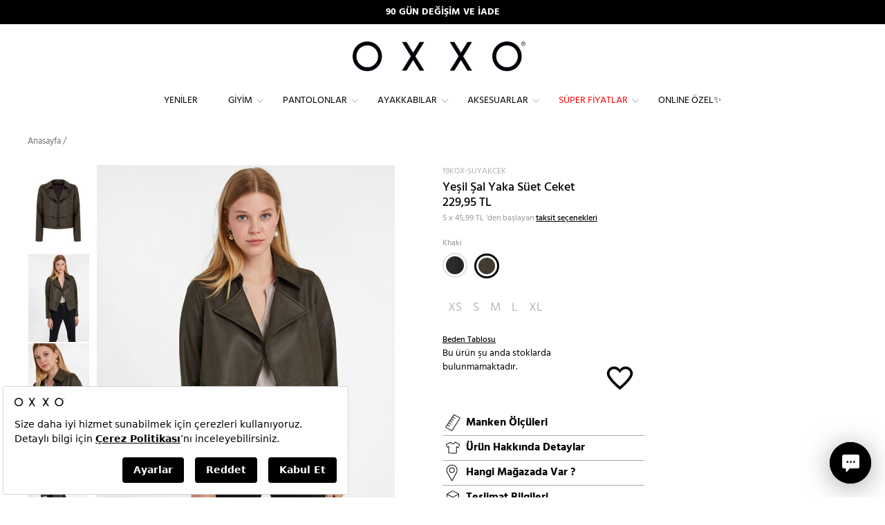

--- FILE ---
content_type: text/javascript; charset=utf-8
request_url: https://bundles.efilli.com/oxxo.com.tr.prod.js
body_size: 64600
content:
/**
 * Efilli SDK
 * Efilli Team | Halil Öncen <halil@efilli.com>
 * Efilli (c) All Rights Reserved 2020
 * https://efilli.com
 * 
 * oxxo.com.tr
 * 2026-01-27T14:08:36.721Z
 * 
 * NNNNNNNNNNNM$$VIIIIIIIIIIIFV$$MNNNNNNNNNNN
 * NNNNNNNNM$FIIV$$MMNNNNNNMM$$VIIF$MNNNNNNNN
 * NNNNNN$FIF$MNNNNNNNNNNNNNNNNNNM$FIF$NNNNNN
 * NNNN$FIVMNNNNNNNNNNNNNNNNNNNNNNNNMVIF$NNNN
 * NNMVIFMNNNNNNNM$$VFIIIIFV$$MNNNNNNNMFIVMNN
 * NMV*VMNNNNNNMVI************IV$NNNNNNM$*VMN
 * NV*$NNNNNNMV******************VMNNNNNN$*VN
 * $*VNNNNNN$I******************I$MNNNNNNNV*$
 * IIMNNNNNMI*****************I$MNNNNNNNNNMII
 * *FNNNNNNV****************I$MNNMMMMNNNNNNF*
 * *VNNNNNNV**************I$MN$II***VNNNNNNV*
 * *FNNNNNNV************F$NNNMF*****VNNNNNNF*
 * IIMNNNNNMI*********I$NNNNMF*****IMNNNNNMII
 * $*VNNNNNN$I*******I$$$$VF******I$NNNNNNV*$
 * MV*$NNNNNNMV******************VMNNNNNN$*VN
 * NMV*VMNNNNNNMVI************IVMNNNNNNMV*VMN
 * NNNVIMNVVMNNNNM$$VFIIIIFV$$MNNNNNNNMFIVMNN
 * NNNNNM*..:*VMNNNNNNNNNNNNNNNNNNNNMVIF$NNNN
 * NNNNM*.....*MNNNNNNNNNNNNNNNNNM$FIF$NNNNNN
 * NNNNN$F*::*IIV$$MMNNNNNNMM$$VIIF$MNNNNNNNN
 * NNNNNNNN$$NM$$VFIIIIIIIIIIFV$$MNNNNNNNNNNN
 */
(function(){window.efilliPreview=false;window.efilliBundleCompileDate="2026-01-27T14:08:36.721Z";window.efilliSdkConfig = {"autoRender":true,"domain":"oxxo.com.tr","languages":[{"id":"a056cdf8-8fc4-45c9-992e-d5a3c202c823","active":true,"name":"Türkçe","description":"","matchCode":{"name":"","description":"","js":"","ts":""},"domTargetSelector":"body","globalCode":{"name":"","description":"","js":"","ts":""},"globalCss":"","root":{"id":"2369974e-5aa3-4355-84de-cb72d0cf6fd9","tag":"div","name":"Root","description":"","active":true,"props":{"class":"text-12px md:text-14px","show-banner":""},"events":[],"content":"","children":[{"id":"31799e81-7a3e-4702-8a8a-48792883aa14","tag":"div","name":"Edit Consent Float Button","description":"","active":false,"props":{"class":"w-48px h-48px rounded-16px shadow [background:linear-gradient(52deg,#DFE2FF_0%,#FFF_57.35%,#FFF_100%)] cursor-pointer fixed left-4 bottom-4 animate-bounce-in hidden z-2147483647 [&[efl-consent-saved]]:block!"},"events":[{"name":"","description":"","eventName":"click","options":{},"code":{"name":"","description":"","js":"var popupEl = $$efl.components['eedd10f0-527e-470f-8563-227ce98d1787'];\npopupEl === null || popupEl === void 0 ? void 0 : popupEl.removeAttribute('hidden');\n","ts":""}}],"children":[{"id":"d0fccea8-01a7-4d9e-ae8b-890a6308f2c6","tag":"img","name":"Icon","description":"","active":true,"props":{"class":"","src":"data:image/svg+xml,%3Csvg xmlns='http://www.w3.org/2000/svg' viewBox='0 0 127.79 127.79'%3E%3Cdefs%3E%3Cstyle%3E .efl--core %7B fill: %232f33b0; animation: fadeAnim 2s infinite alternate-reverse ease; transform-origin: center; %7D .efl--circle %7B fill: %232f33b0; animation: rotateAnim 6s infinite linear; transform-origin: center; %7D .efl--rect %7B fill: %23ff6364; animation: rotateAnim 6s infinite linear; transform-origin: 50%25; %7D @keyframes rotateAnim %7B from %7B transform: rotate(0deg); %7D to %7B transform: rotate(360deg); %7D %7D @keyframes fadeAnim %7B from %7B opacity: .75; transform: scale(.97); %7D to %7B opacity: 1; transform: scale(1.03); %7D %7D %3C/style%3E%3C/defs%3E%3Cg%3E%3Cg style='transform: scale(.7) translate(20%25, 20%25)'%3E%3Cpath class='efl--core' d='M36.87,36.88A38.2,38.2,0,0,0,89.08,92.6h0l.06-.06c.33-.29.65-.59,1-.89l.48-.46.31-.29.29-.31c.46-.47.91-1,1.35-1.45l.33-.37c.5-.59,1-1.19,1.45-1.8l.5-.69c.31-.42.6-.84.89-1.28.18-.26.36-.52.53-.79.36-.58.71-1.17,1-1.77.2-.36.39-.73.58-1.1l.27-.52.15-.33c.28-.59.55-1.18.81-1.79l.33-.82c.21-.53.41-1.07.59-1.61.13-.38.26-.77.38-1.16s.26-.85.37-1.29.27-1,.38-1.54c0-.16.09-.32.13-.48h0a38.12,38.12,0,0,0,.58-12.39L84.49,62a20.47,20.47,0,0,1-.5,6.85c-.06.24-.13.48-.2.72s-.14.5-.22.75-.1.27-.14.41c-.12.34-.24.67-.38,1a1.67,1.67,0,0,1-.08.2c-.16.38-.33.76-.52,1.14l-.09.18a23.09,23.09,0,0,1-1.46,2.46l-.37.51c-.11.16-.23.31-.35.46s-.33.42-.51.62a3.65, 3.65,0,0,1-.31.36c-.22.25-.44.49-.68.73a2.39,2.39,0,0,1-.22.23c-.33.33-.67.64-1,1l-.27.22A20.67,20.67,0,0,1,56.1,83.07l-1.49-.6L95,42.11a29.61,29.61,0,0,0-4.07-5.23A38.24,38.24,0,0,0,36.87,36.88Z'/%3E%3Cpath class='efl--circle' d='M63.89,0A63.84,63.84,0,0,0,13.7,103.36l3-4.35A58.93,58.93,0,1,1,32,113.34l-3.18,3.91A63.88,63.88,0,1,0,63.89,0Z'/%3E%3Crect class='efl--rect' x='17.84' y='103.59' width='16.17' height='16.17' transform='translate(67.55 4.85) rotate(34.36)'/%3E%3C/g%3E%3C/g%3E%3C/svg%3E"},"events":[],"children":[],"content":"","css":"","customStyles":[]}],"content":"","css":"","customStyles":[]},{"id":"5130cb90-cdde-4180-a02e-16d57d8bde55","tag":"div","name":"Banner","description":"","active":true,"props":{"class":"fixed bg-white border-1px md:w-500px border-solid border-gray-300 z-2147483647 rounded grid grid-cols-[1fr] left-4px right-4px bottom-4px p-16px gap-8px md:grid-cols-[1fr_auto_auto_auto] md:gap-16px [&[efl-consent-saved]]:hidden! [&[efl-consent-edit]]:hidden! animate-slide-in-up animate-duration-250"},"events":[],"children":[{"id":"589c817a-e1a2-4279-8337-0f916990dc24","tag":"img","name":"Logo","description":"","active":true,"props":{"src":"https://static.oxxo.com.tr/Images/BlackTheme/new_logo.png","class":"w-72px col-span-full"},"events":[],"children":[],"content":"","css":"","customStyles":[]},{"id":"c098e3ef-070d-4df6-a88a-69e8aff64c87","tag":"div","name":"Title","description":"","active":true,"props":{"class":"col-span-full"},"events":[],"children":[],"content":"Size daha iyi hizmet sunabilmek için çerezleri kullanıyoruz. Detaylı bilgi için <a href=\"https://www.oxxo.com.tr/tr/k/cerez-politikasi\"><strong><u>Çerez Politikası</u></strong></a>’nı inceleyebilirsiniz.","css":"","customStyles":[]},{"id":"87c12955-d8d6-48fc-9c04-51111ebb3cb7","tag":"div","name":"Settings Button","description":"","active":true,"props":{"class":"px-16px py-8px cursor-pointer rounded-4px grow text-center text-white md:col-start-2 col-span-full md:col-span-1 bg-black font-600 row-start-4 md:row-start-auto"},"events":[{"name":"","description":"","eventName":"click","options":{},"code":{"name":"","description":"","js":"var popupEl = $$efl.components['eedd10f0-527e-470f-8563-227ce98d1787'];\npopupEl === null || popupEl === void 0 ? void 0 : popupEl.removeAttribute('hidden');\n","ts":""}}],"children":[],"content":"Ayarlar","css":"","customStyles":[]},{"id":"263109d1-1072-4348-843a-7d31054fe040","tag":"div","name":"Reject Button","description":"","active":true,"props":{"class":"px-16px py-8px cursor-pointer rounded-4px bg-black text-white grow text-center font-600 col-span-full md:col-span-1 text-[#131318] row-start-5 md:row-start-auto"},"events":[{"name":"","description":"","eventName":"click","options":{},"code":{"name":"","description":"","js":"window.efilliSdk.consentManager.rejectAll();\n","ts":""}}],"children":[],"content":"Reddet","css":"","customStyles":[]},{"id":"31cd32c1-b03e-4463-948d-1347667e64a4","tag":"div","name":"Accept Button","description":"","active":true,"props":{"class":"px-16px py-8px cursor-pointer rounded-4px bg-black text-white grow text-center font-600 col-span-full md:col-span-1 row-start-3 md:row-start-auto"},"events":[{"name":"","description":"","eventName":"click","options":{},"code":{"name":"","description":"","js":"window.efilliSdk.consentManager.acceptAll();\n","ts":""}}],"children":[],"content":"Kabul Et","css":"","customStyles":[]}],"content":"","css":"","customStyles":[]},{"id":"eedd10f0-527e-470f-8563-227ce98d1787","tag":"div","name":"Popup","description":"","active":true,"props":{"class":"fixed z-2147483647 inset-0","hidden":""},"events":[],"children":[{"id":"347bf5f4-bcdc-4c69-9532-aa826f208836","tag":"div","name":"Background Overlay","description":"","active":true,"props":{"class":"bg-black/20 absolute inset-0"},"events":[{"name":"","description":"","eventName":"click","options":{},"code":{"name":"","description":"","js":"var popupEl = $$efl.components['eedd10f0-527e-470f-8563-227ce98d1787'];\npopupEl === null || popupEl === void 0 ? void 0 : popupEl.setAttribute('hidden', '');\n","ts":""}}],"children":[],"content":"","css":"","customStyles":[]},{"id":"4dcdf6ac-dded-4323-9906-4505a4b44010","tag":"div","name":"Content","description":"","active":true,"props":{"class":"absolute inset-0 bg-white md:transform-center md:inset-unset md:left-50% md:top-50% md-rounded md:h-70vh md:max-h-600px md:w-750px flex flex-col p-16px gap-16px md:p-32px border-solid border-1px border-black"},"events":[],"children":[{"id":"1fa7138b-0b08-476c-b5fc-80ca79def421","tag":"div","name":"Header","description":"","active":true,"props":{"class":"flex items-center gap-4 justify-between"},"events":[],"children":[{"id":"032785ef-b74e-4c6e-86d5-a7898f3d6b4e","tag":"img","name":"Logo","description":"","active":true,"props":{"class":"w-72px","src":"https://static.oxxo.com.tr/Images/BlackTheme/new_logo.png"},"events":[],"children":[],"content":"","css":"","customStyles":[]},{"id":"e9a9534d-e1b5-48e1-aafe-3e21ef8b0018","tag":"div","name":"Close Icon","description":"","active":true,"props":{"class":"i-mdi-close cursor-pointer bg-[#131318]"},"events":[{"name":"","description":"","eventName":"click","options":{},"code":{"name":"","description":"","js":"var popupEl = $$efl.components['eedd10f0-527e-470f-8563-227ce98d1787'];\npopupEl === null || popupEl === void 0 ? void 0 : popupEl.setAttribute('hidden', '');\n","ts":""}}],"children":[],"content":"","css":"","customStyles":[]}],"content":"","css":"","customStyles":[]},{"id":"c25219db-c312-4414-9ec6-a570679676cc","tag":"div","name":"Body","description":"","active":true,"props":{"class":"grow flex flex-col overflow-y-auto","tab-1":""},"events":[],"children":[{"id":"22a3e6b0-4219-4837-a2e6-b569edb820bc","tag":"div","name":"Tabs","description":"","active":true,"props":{"class":"flex gap-24px text-[#4B5565]"},"events":[],"children":[{"id":"ad805207-62e3-4080-92e8-315a940e060d","tag":"div","name":"Tab 1","description":"","active":true,"props":{"class":"cursor-pointer border-b-2px border-b-solid [[tab-1]>*>&]:border-b-black [[tab-1]>*>&]:text-black font-500 pb-4px text-center border-b-transparent"},"events":[{"name":"","description":"","eventName":"click","options":{},"code":{"name":"","description":"","js":"var selfEl = $$efl.event.target;\nvar parentEl = selfEl.parentElement.parentElement;\nparentEl.removeAttribute('tab-2');\nparentEl.setAttribute('tab-1', '');\n","ts":""}}],"children":[],"content":"Ayarlarınızı Düzenleyin","css":"","customStyles":[]},{"id":"80a7da80-65e0-4703-85f6-473afd6d848c","tag":"div","name":"Tab 2","description":"","active":false,"props":{"class":"cursor-pointer font-500 pb-4px text-center border-b-2px border-b-solid [[tab-2]>*>&]:border-b-[#0059f7] [[tab-2]>*>&]:text-[#0059f7] border-b-transparent"},"events":[{"name":"","description":"","eventName":"click","options":{},"code":{"name":"","description":"","js":"var selfEl = $$efl.event.target;\nvar parentEl = selfEl.parentElement.parentElement;\nparentEl.removeAttribute('tab-1');\nparentEl.setAttribute('tab-2', '');\n","ts":""}}],"children":[],"content":"Çerez Politikası","css":"","customStyles":[]}],"content":"","css":"","customStyles":[]},{"id":"50c88784-ccba-4d8a-a00d-e0db4610ba22","tag":"div","name":"Content","description":"","active":true,"props":{"class":"mt-24px text-[#131318] overflow-y-scroll font-300 grow scroll-hide"},"events":[],"children":[{"id":"d09962a6-3683-4e15-a7f4-2ba1098d94d1","tag":"div","name":"Consent Categories","description":"","active":true,"props":{"class":"hidden [[tab-1]>*>&]:block"},"events":[],"children":[{"id":"d4adfc92-1f6b-46d3-8d8f-c318ca51cb1e","tag":"div","name":"Consent UUID","description":"","active":true,"props":{"class":"flex items-center gap-2 mb-24px px-8px rounded text-white bg-gradient-to-r from-fuchsia-500 to-cyan-500 shadow py-2px animate-fade-in-down animate-duration-350","hidden":""},"events":[],"children":[{"id":"8eb91803-bdba-43b9-a821-a16926b49557","tag":"div","name":"Icon","description":"","active":true,"props":{"class":"i-majesticons-scan-fingerprint"},"events":[],"children":[],"content":"","css":"","customStyles":[]},{"id":"9e5d09df-c87f-4efb-840e-15cf7dbf875a","tag":"div","name":"UUID","description":"","active":true,"props":{"class":"font-600"},"events":[{"name":"","description":"","eventName":"efl-component-mounted","options":{},"code":{"name":"","description":"","js":"var selfEl = $$efl.event.target;\nselfEl.innerHTML = 'Onay ID: ' + localStorage.getItem('efl-uuid') || '';\n","ts":""}}],"children":[],"content":"<script>return \"asd\"</script>","css":"","customStyles":[]}],"content":"","css":"","customStyles":[]},{"id":"e5363889-0cac-422e-a672-b9d543735b1d","tag":"div","name":"Essential Category","description":"","active":true,"props":{"class":"grid grid-cols-[auto_1fr_auto] gap-y-16px items-center gap-x-12px"},"events":[],"children":[{"id":"398b5524-e801-4d87-b697-a79c65803c12","tag":"div","name":"Expand Icon","description":"","active":true,"props":{"class":"i-mdi-chevron-right text-16px cursor-pointer [[expanded]>&]:i-mdi-chevron-down"},"events":[{"name":"","description":"","eventName":"click","options":{},"code":{"name":"","description":"","js":"var selfEl = $$efl.event.currentTarget;\nselfEl.parentElement.toggleAttribute('expanded');\n","ts":""}}],"children":[],"content":"","css":"","customStyles":[]},{"id":"4b6d4f53-aa92-4dbd-ab17-fc4a5e54dca6","tag":"div","name":"Title","description":"","active":true,"props":{"class":"cursor-pointer text-[#131318] font-500"},"events":[{"name":"","description":"","eventName":"click","options":{},"code":{"name":"","description":"","js":"var selfEl = $$efl.event.currentTarget;\nselfEl.parentElement.toggleAttribute('expanded');\n","ts":""}}],"children":[],"content":"Gerekli Çerezler","css":"","customStyles":[]},{"id":"f6a4ecb1-796e-4153-aa07-d1b14f650a77","tag":"div","name":"Status","description":"","active":true,"props":{},"events":[],"children":[],"content":"","css":"","customStyles":[]},{"id":"8d731ba1-80c8-47cd-90c5-2666c294b4b5","tag":"div","name":"Description","description":"","active":true,"props":{"class":"col-span-3 hidden [[expanded]>&]:block text-[#131318] font-300 line-height-24px"},"events":[],"children":[],"content":"Bu çerezler, web sitemizin çalışması için gereklidir ve sistemlerimizde kapatılamaz. Bunlar genellikle tarafınızca yapılan ve hizmet talebi anlamına gelen eylemlere yanıt olarak yerleştirilir, örneğin gizlilik tercihlerinizi ayarlamak, oturum açmak ya da formları doldurmak. Tarayıcınızı bu çerezleri engelleyecek ya da bu çerezlerle ilgili olarak size uyarıda bulunacak şekilde ayarlayabilirsiniz, ancak bu durumda sitenizin bazı kısımları çalışmayabilir. Bu çerezler sizi kişisel olarak tanımlayabilecek herhangi bir bilgi saklamamaktadır.","css":"","customStyles":[]}],"content":"","css":"","customStyles":[]},{"id":"fd719ca9-9b54-4e0f-8be4-25e5b00458a1","tag":"div","name":"Separator","description":"","active":true,"props":{"class":"h-1px bg-[#7E838F80] my-20px"},"events":[],"children":[],"content":"","css":"","customStyles":[]},{"id":"613403ee-6e8a-493f-a1c0-56e8c9f74e88","tag":"div","name":"Other Category","description":"","active":true,"props":{"class":"grid grid-cols-[auto_1fr_auto] gap-y-16px items-center gap-x-12px"},"events":[],"children":[{"id":"7a3c4f2a-0a89-44b6-9335-065b9d7fee55","tag":"div","name":"Expand Icon","description":"","active":true,"props":{"class":"i-mdi-chevron-right text-16px cursor-pointer [[expanded]>&]:i-mdi-chevron-down"},"events":[{"name":"","description":"","eventName":"click","options":{},"code":{"name":"","description":"","js":"var selfEl = $$efl.event.currentTarget;\nselfEl.parentElement.toggleAttribute('expanded');\n","ts":""}}],"children":[],"content":"","css":"","customStyles":[]},{"id":"98838888-245b-4b0c-864b-58124117c7f5","tag":"div","name":"Title","description":"","active":true,"props":{"class":"cursor-pointer text-[#131318] font-500"},"events":[{"name":"","description":"","eventName":"click","options":{},"code":{"name":"","description":"","js":"var selfEl = $$efl.event.currentTarget;\nselfEl.parentElement.toggleAttribute('expanded');\n","ts":""}}],"children":[],"content":"Analitik Çerezler","css":"","customStyles":[]},{"id":"efb62d59-67a8-41c4-8076-f0a2dc560d0c","tag":"div","name":"Status","description":"","active":true,"props":{},"events":[],"children":[{"id":"147ea7b6-67aa-461b-a5b9-942becc9fc8f","tag":"div","name":"Switch Button","description":"","active":true,"props":{"class":"relative w-46px h-23px cursor-pointer [&_*]:transition-all"},"events":[{"name":"","description":"","eventName":"click","options":{},"code":{"name":"","description":"","js":"var functionalStatus = window.efilliSdk.consentManager.isAllowed('other');\nwindow.efilliSdk.consentManager.setCategoryConsent('other', !functionalStatus);\n","ts":""}}],"children":[{"id":"791fbd57-79fc-49ea-b58d-81474cb52e61","tag":"div","name":"Background","description":"","active":true,"props":{"class":"bg-gray-300 rounded-full absolute inset-0 scope-[[efl-category-other-on]]:bg-black"},"events":[],"children":[],"content":"","css":"","customStyles":[]},{"id":"97b73390-d498-44d4-a975-1272ee03bcc3","tag":"div","name":"Circle","description":"","active":true,"props":{"class":"w-17px h-17px bg-white absolute rounded-full top-3px left-3px flex scope-[[efl-category-other-on]]:translate-x-[23px]"},"events":[],"children":[],"content":"","css":"","customStyles":[]}],"content":"","css":"","customStyles":[]}],"content":"","css":"","customStyles":[]},{"id":"7f92f374-a51f-423e-881b-229b5b326371","tag":"div","name":"Description","description":"","active":true,"props":{"class":"col-span-3 hidden [[expanded]>&]:block text-[#131318] font-300 line-height-24px"},"events":[],"children":[],"content":"Analiz için kullanılan çerezler ve diğer teknolojiler, belirli bir hizmetle nasıl etkileşimde bulunduğunuzun hizmetler tarafından anlaşılmasına olanak tanıyan verilerin toplanmasına yardımcı olur. Bu bilgiler, hizmetlerin hem içerikleri iyileştirmesini hem de deneyiminizi zenginleştiren daha iyi özellikler geliştirmesini sağlar.","css":"","customStyles":[]}],"content":"","css":"","customStyles":[]},{"id":"18ef93d2-8234-4f41-ac55-5da0da5a33c9","tag":"div","name":"Separator","description":"","active":true,"props":{"class":"h-1px bg-[#7E838F80] my-20px"},"events":[],"children":[],"content":"","css":"","customStyles":[]},{"id":"65b86667-e8a7-4f28-8ada-1b78cea6ee5c","tag":"div","name":"Marketing Category","description":"","active":true,"props":{"class":"grid grid-cols-[auto_1fr_auto] gap-y-16px items-center gap-x-12px"},"events":[],"children":[{"id":"f16eebec-6fb7-467e-9240-9dede165d007","tag":"div","name":"Expand Icon","description":"","active":true,"props":{"class":"i-mdi-chevron-right text-16px cursor-pointer [[expanded]>&]:i-mdi-chevron-down"},"events":[{"name":"","description":"","eventName":"click","options":{},"code":{"name":"","description":"","js":"var selfEl = $$efl.event.currentTarget;\nselfEl.parentElement.toggleAttribute('expanded');\n","ts":""}}],"children":[],"content":"","css":"","customStyles":[]},{"id":"3d7517ff-3aa6-4cd7-8b53-ff59e6a541d6","tag":"div","name":"Title","description":"","active":true,"props":{"class":"cursor-pointer text-[#131318] font-500"},"events":[{"name":"","description":"","eventName":"click","options":{},"code":{"name":"","description":"","js":"var selfEl = $$efl.event.currentTarget;\nselfEl.parentElement.toggleAttribute('expanded');\n","ts":""}}],"children":[],"content":"Pazarlama Çerezleri","css":"","customStyles":[]},{"id":"9199d447-28ad-4315-9ef0-a7daa0edd9f1","tag":"div","name":"Status","description":"","active":true,"props":{},"events":[],"children":[{"id":"8a544094-86cf-4c5b-b1c3-e28f35e149bf","tag":"div","name":"Switch Button","description":"","active":true,"props":{"class":"relative w-46px h-23px cursor-pointer [&_*]:transition-all"},"events":[{"name":"","description":"","eventName":"click","options":{},"code":{"name":"","description":"","js":"var functionalStatus = window.efilliSdk.consentManager.isAllowed('marketing');\nwindow.efilliSdk.consentManager.setCategoryConsent('marketing', !functionalStatus);\n","ts":""}}],"children":[{"id":"51357edd-be98-4241-9828-7054fd5d8885","tag":"div","name":"Background","description":"","active":true,"props":{"class":"bg-gray-300 rounded-full absolute inset-0 scope-[[efl-category-marketing-on]]:bg-black"},"events":[],"children":[],"content":"","css":"","customStyles":[]},{"id":"3c12903e-1277-49cc-b581-caf4074a512f","tag":"div","name":"Circle","description":"","active":true,"props":{"class":"w-17px h-17px bg-white absolute rounded-full top-3px left-3px flex scope-[[efl-category-marketing-on]]:translate-x-[23px]"},"events":[],"children":[],"content":"","css":"","customStyles":[]}],"content":"","css":"","customStyles":[]}],"content":"","css":"","customStyles":[]},{"id":"d23f0bf3-1bbe-4aa7-ad28-e9ca469b850f","tag":"div","name":"Description","description":"","active":true,"props":{"class":"col-span-3 hidden [[expanded]>&]:block text-[#131318] font-300 line-height-24px"},"events":[],"children":[],"content":"Bu çerezler reklam partnerlerimiz tarafından sitemiz üzerinden yerleştirilebilir. Bunlar söz konusu şirketler tarafından ilgi alanlarınızın bir profilini oluşturmak ve size diğer sitelerdeki ilgili reklamları göstermek amacıyla kullanılabilir ve paylaşılabilir. Bu işlem, tarayıcınızı ve internet cihazınızı benzersiz biçimde tanımlamaya dayalıdır. Bu çerezlere izin vermediğiniz takdirde, hedefli reklamları daha az görebileceksiniz.","css":"","customStyles":[]}],"content":"","css":"","customStyles":[]}],"content":"","css":"","customStyles":[]}],"content":"","css":"","customStyles":[]}],"content":"","css":"","customStyles":[]},{"id":"dcfc1f5a-6683-4867-82fb-4628ef1eac4d","tag":"div","name":"Footer","description":"","active":true,"props":{"class":"flex justify-between items-center"},"events":[],"children":[{"id":"a625142e-2b61-462b-a213-5662f1166e3c","tag":"a","name":"Logo Anchor","description":"","active":true,"props":{"target":"_blank","href":"https://efilli.com"},"events":[],"children":[{"id":"2822f368-98de-4104-b8fe-f7986d3add41","tag":"img","name":"Logo","description":"","active":true,"props":{"class":"w-36px","src":"https://assets.efilli.com/efilli-logo-animated.svg"},"events":[],"children":[],"content":"","css":"","customStyles":[]}],"content":"","css":"","customStyles":[]},{"id":"d0bfaf91-0d6f-453e-88ea-a357d3c11524","tag":"div","name":"Accept Button","description":"","active":true,"props":{"class":"px-16px py-12px cursor-pointer rounded-4px bg-black text-white text-center font-600"},"events":[{"name":"","description":"","eventName":"click","options":{},"code":{"name":"","description":"","js":"window.efilliSdk.consentManager.saveConsent();\nvar popupEl = $$efl.components['eedd10f0-527e-470f-8563-227ce98d1787'];\npopupEl === null || popupEl === void 0 ? void 0 : popupEl.setAttribute('hidden', '');\n","ts":""}}],"children":[],"content":"Tercihlerimi Kaydet","css":"","customStyles":[]}],"content":"","css":"","customStyles":[]}],"content":"","css":"","customStyles":[]}],"content":"","css":"","customStyles":[]}],"css":"","customStyles":[]},"compiledCss":":host,html{line-height:1.5;-webkit-text-size-adjust:100%;-moz-tab-size:4;tab-size:4;font-family:ui-sans-serif,system-ui,-apple-system,BlinkMacSystemFont,\"Segoe UI\",Roboto,\"Helvetica Neue\",Arial,\"Noto Sans\",sans-serif,\"Apple Color Emoji\",\"Segoe UI Emoji\",\"Segoe UI Symbol\",\"Noto Color Emoji\"}*,::after,::before{box-sizing:border-box;border-width:0;border-style:solid;border-color:var(--un-default-border-color,#e5e7eb)}a,hr{color:inherit}a{text-decoration:inherit}hr{height:0;border-top-width:1px}table{text-indent:0;border-color:inherit;border-collapse:collapse}audio,canvas,embed,iframe,img,object,svg,video{display:block;vertical-align:middle}img,video{max-width:100%;height:auto}[hidden]{display:none!important}*,::before,::after{--un-rotate:0;--un-rotate-x:0;--un-rotate-y:0;--un-rotate-z:0;--un-scale-x:1;--un-scale-y:1;--un-scale-z:1;--un-skew-x:0;--un-skew-y:0;--un-translate-x:0;--un-translate-y:0;--un-translate-z:0;--un-pan-x: ;--un-pan-y: ;--un-pinch-zoom: ;--un-scroll-snap-strictness:proximity;--un-ordinal: ;--un-slashed-zero: ;--un-numeric-figure: ;--un-numeric-spacing: ;--un-numeric-fraction: ;--un-border-spacing-x:0;--un-border-spacing-y:0;--un-ring-offset-shadow:0 0 rgb(0 0 0 / 0);--un-ring-shadow:0 0 rgb(0 0 0 / 0);--un-shadow-inset: ;--un-shadow:0 0 rgb(0 0 0 / 0);--un-ring-inset: ;--un-ring-offset-width:0px;--un-ring-offset-color:#fff;--un-ring-width:0px;--un-ring-color:rgb(147 197 253 / 0.5);--un-blur: ;--un-brightness: ;--un-contrast: ;--un-drop-shadow: ;--un-grayscale: ;--un-hue-rotate: ;--un-invert: ;--un-saturate: ;--un-sepia: ;--un-backdrop-blur: ;--un-backdrop-brightness: ;--un-backdrop-contrast: ;--un-backdrop-grayscale: ;--un-backdrop-hue-rotate: ;--un-backdrop-invert: ;--un-backdrop-opacity: ;--un-backdrop-saturate: ;--un-backdrop-sepia: ;}::backdrop{--un-rotate:0;--un-rotate-x:0;--un-rotate-y:0;--un-rotate-z:0;--un-scale-x:1;--un-scale-y:1;--un-scale-z:1;--un-skew-x:0;--un-skew-y:0;--un-translate-x:0;--un-translate-y:0;--un-translate-z:0;--un-pan-x: ;--un-pan-y: ;--un-pinch-zoom: ;--un-scroll-snap-strictness:proximity;--un-ordinal: ;--un-slashed-zero: ;--un-numeric-figure: ;--un-numeric-spacing: ;--un-numeric-fraction: ;--un-border-spacing-x:0;--un-border-spacing-y:0;--un-ring-offset-shadow:0 0 rgb(0 0 0 / 0);--un-ring-shadow:0 0 rgb(0 0 0 / 0);--un-shadow-inset: ;--un-shadow:0 0 rgb(0 0 0 / 0);--un-ring-inset: ;--un-ring-offset-width:0px;--un-ring-offset-color:#fff;--un-ring-width:0px;--un-ring-color:rgb(147 197 253 / 0.5);--un-blur: ;--un-brightness: ;--un-contrast: ;--un-drop-shadow: ;--un-grayscale: ;--un-hue-rotate: ;--un-invert: ;--un-saturate: ;--un-sepia: ;--un-backdrop-blur: ;--un-backdrop-brightness: ;--un-backdrop-contrast: ;--un-backdrop-grayscale: ;--un-backdrop-hue-rotate: ;--un-backdrop-invert: ;--un-backdrop-opacity: ;--un-backdrop-saturate: ;--un-backdrop-sepia: ;}.i-majesticons-scan-fingerprint{--un-icon:url(\"data:image/svg+xml;utf8,%3Csvg viewBox='0 0 24 24' width='1.2em' height='1.2em' xmlns='http://www.w3.org/2000/svg' %3E%3Cpath fill='none' stroke='currentColor' stroke-linecap='round' stroke-linejoin='round' stroke-width='2' d='M12 19v-8m-3 7v-7c0-1 .6-3 3-3s3 2 3 3v6m-9-3v-3c0-2 1.2-6 6-6s6 4 6 6m0 4v-1M6.001 17H6M7 3H5a2 2 0 0 0-2 2v2m0 10v2a2 2 0 0 0 2 2h2m10 0h2a2 2 0 0 0 2-2v-2m0-10V5a2 2 0 0 0-2-2h-2'/%3E%3C/svg%3E\");-webkit-mask:var(--un-icon) no-repeat;mask:var(--un-icon) no-repeat;-webkit-mask-size:100% 100%;mask-size:100% 100%;background-color:currentColor;color:inherit;width:1.2em;height:1.2em;}.i-mdi-chevron-right{--un-icon:url(\"data:image/svg+xml;utf8,%3Csvg viewBox='0 0 24 24' width='1.2em' height='1.2em' xmlns='http://www.w3.org/2000/svg' %3E%3Cpath fill='currentColor' d='M8.59 16.58L13.17 12L8.59 7.41L10 6l6 6l-6 6z'/%3E%3C/svg%3E\");-webkit-mask:var(--un-icon) no-repeat;mask:var(--un-icon) no-repeat;-webkit-mask-size:100% 100%;mask-size:100% 100%;background-color:currentColor;color:inherit;width:1.2em;height:1.2em;}.i-mdi-close{--un-icon:url(\"data:image/svg+xml;utf8,%3Csvg viewBox='0 0 24 24' width='1.2em' height='1.2em' xmlns='http://www.w3.org/2000/svg' %3E%3Cpath fill='currentColor' d='M19 6.41L17.59 5L12 10.59L6.41 5L5 6.41L10.59 12L5 17.59L6.41 19L12 13.41L17.59 19L19 17.59L13.41 12z'/%3E%3C/svg%3E\");-webkit-mask:var(--un-icon) no-repeat;mask:var(--un-icon) no-repeat;-webkit-mask-size:100% 100%;mask-size:100% 100%;background-color:currentColor;color:inherit;width:1.2em;height:1.2em;}[expanded]>.\\[\\[expanded\\]\\>\\&\\]\\:i-mdi-chevron-down{--un-icon:url(\"data:image/svg+xml;utf8,%3Csvg viewBox='0 0 24 24' width='1.2em' height='1.2em' xmlns='http://www.w3.org/2000/svg' %3E%3Cpath fill='currentColor' d='M7.41 8.58L12 13.17l4.59-4.59L18 10l-6 6l-6-6z'/%3E%3C/svg%3E\");-webkit-mask:var(--un-icon) no-repeat;mask:var(--un-icon) no-repeat;-webkit-mask-size:100% 100%;mask-size:100% 100%;background-color:currentColor;color:inherit;width:1.2em;height:1.2em;}@media (min-width: 768px){.md\\:transform-center{left:50%;top:50%;--un-translate-x:-50%;--un-translate-y:-50%;transform:translateX(var(--un-translate-x)) translateY(var(--un-translate-y)) translateZ(var(--un-translate-z)) rotate(var(--un-rotate)) rotateX(var(--un-rotate-x)) rotateY(var(--un-rotate-y)) rotateZ(var(--un-rotate-z)) skewX(var(--un-skew-x)) skewY(var(--un-skew-y)) scaleX(var(--un-scale-x)) scaleY(var(--un-scale-y)) scaleZ(var(--un-scale-z));}}.\\[background\\:linear-gradient\\(52deg\\,\\#DFE2FF_0\\%\\,\\#FFF_57\\.35\\%\\,\\#FFF_100\\%\\)\\]{background:linear-gradient(52deg,#DFE2FF 0%,#FFF 57.35%,#FFF 100%);}.absolute{position:absolute;}.fixed{position:fixed;}.relative{position:relative;}.inset-0{inset:0;}.bottom-4{bottom:1rem;}.bottom-4px{bottom:4px;}.left-3px{left:3px;}.left-4{left:1rem;}.left-4px{left:4px;}.right-4px{right:4px;}.top-3px{top:3px;}.z-2147483647{z-index:2147483647;}.grid{display:grid;}.col-span-3{grid-column:span 3/span 3;}.col-span-full{grid-column:1/-1;}.row-start-3{grid-row-start:3;}.row-start-4{grid-row-start:4;}.row-start-5{grid-row-start:5;}.grid-cols-\\[1fr\\]{grid-template-columns:1fr;}.grid-cols-\\[auto_1fr_auto\\]{grid-template-columns:auto 1fr auto;}.my-20px{margin-top:20px;margin-bottom:20px;}.mb-24px{margin-bottom:24px;}.mt-24px{margin-top:24px;}.\\[\\&\\[efl-consent-saved\\]\\]\\:block\\![efl-consent-saved]{display:block !important;}[expanded]>.\\[\\[expanded\\]\\>\\&\\]\\:block,[tab-1]>*>.\\[\\[tab-1\\]\\>\\*\\>\\&\\]\\:block{display:block;}.\\[\\&\\[efl-consent-edit\\]\\]\\:hidden\\![efl-consent-edit],.\\[\\&\\[efl-consent-saved\\]\\]\\:hidden\\![efl-consent-saved]{display:none !important;}.hidden{display:none;}.h-17px{height:17px;}.h-1px{height:1px;}.h-23px{height:23px;}.h-48px{height:48px;}.w-17px{width:17px;}.w-36px{width:36px;}.w-46px{width:46px;}.w-48px{width:48px;}.w-72px{width:72px;}.flex{display:flex;}.grow{flex-grow:1;}.flex-col{flex-direction:column;}[efl-category-marketing-on] .scope-\\[\\[efl-category-marketing-on\\]\\]\\:translate-x-\\[23px\\],[efl-category-other-on] .scope-\\[\\[efl-category-other-on\\]\\]\\:translate-x-\\[23px\\]{--un-translate-x:23px;transform:translateX(var(--un-translate-x)) translateY(var(--un-translate-y)) translateZ(var(--un-translate-z)) rotate(var(--un-rotate)) rotateX(var(--un-rotate-x)) rotateY(var(--un-rotate-y)) rotateZ(var(--un-rotate-z)) skewX(var(--un-skew-x)) skewY(var(--un-skew-y)) scaleX(var(--un-scale-x)) scaleY(var(--un-scale-y)) scaleZ(var(--un-scale-z));}@keyframes bounce-in{from,20%,40%,60%,80%,to{animation-timing-function:ease-in-out}0%{opacity:0;transform:scale3d(0.3,0.3,0.3)}20%{transform:scale3d(1.1,1.1,1.1)}40%{transform:scale3d(0.9,0.9,0.9)}60%{transform:scale3d(1.03,1.03,1.03);opacity:1}80%{transform:scale3d(0.97,0.97,0.97)}to{opacity:1;transform:scale3d(1,1,1)}}@keyframes fade-in-down{from{opacity:0;transform:translate3d(0,-100%,0)}to{opacity:1;transform:translate3d(0,0,0)}}@keyframes slide-in-up{from{transform:translate3d(0,100%,0);visibility:visible}to{transform:translate3d(0,0,0)}}.animate-bounce-in{animation:bounce-in 0.75s linear 1;}.animate-fade-in-down{animation:fade-in-down 1s linear 1;}.animate-slide-in-up{animation:slide-in-up 1s linear 1;}.animate-duration-250{animation-duration:250ms;}.animate-duration-350{animation-duration:350ms;}.cursor-pointer{cursor:pointer;}.items-center{align-items:center;}.justify-between{justify-content:space-between;}.gap-16px{gap:16px;}.gap-2{gap:0.5rem;}.gap-24px{gap:24px;}.gap-4{gap:1rem;}.gap-8px{gap:8px;}.gap-x-12px{column-gap:12px;}.gap-y-16px{row-gap:16px;}.overflow-y-auto{overflow-y:auto;}.overflow-y-scroll{overflow-y:scroll;}.border-1px{border-width:1px;}.border-b-2px{border-bottom-width:2px;}.border-black{--un-border-opacity:1;border-color:rgb(0 0 0 / var(--un-border-opacity));}.border-gray-300{--un-border-opacity:1;border-color:rgb(209 213 219 / var(--un-border-opacity));}.border-b-transparent{border-bottom-color:transparent;}[tab-1]>*>.\\[\\[tab-1\\]\\>\\*\\>\\&\\]\\:border-b-black{--un-border-opacity:1;--un-border-bottom-opacity:var(--un-border-opacity);border-bottom-color:rgb(0 0 0 / var(--un-border-bottom-opacity));}[tab-2]>*>.\\[\\[tab-2\\]\\>\\*\\>\\&\\]\\:border-b-\\[\\#0059f7\\]{--un-border-opacity:1;--un-border-bottom-opacity:var(--un-border-opacity);border-bottom-color:rgb(0 89 247 / var(--un-border-bottom-opacity));}.rounded{border-radius:0.25rem;}.rounded-16px{border-radius:16px;}.rounded-4px{border-radius:4px;}.rounded-full{border-radius:9999px;}.border-solid{border-style:solid;}.border-b-solid{border-bottom-style:solid;}.bg-\\[\\#131318\\]{--un-bg-opacity:1;background-color:rgb(19 19 24 / var(--un-bg-opacity));}.bg-\\[\\#7E838F80\\]{--un-bg-opacity:0.5;background-color:rgb(126 131 143 / var(--un-bg-opacity));}.bg-black,[efl-category-marketing-on] .scope-\\[\\[efl-category-marketing-on\\]\\]\\:bg-black,[efl-category-other-on] .scope-\\[\\[efl-category-other-on\\]\\]\\:bg-black{--un-bg-opacity:1;background-color:rgb(0 0 0 / var(--un-bg-opacity));}.bg-black\\/20{background-color:rgb(0 0 0 / 0.2);}.bg-gray-300{--un-bg-opacity:1;background-color:rgb(209 213 219 / var(--un-bg-opacity));}.bg-white{--un-bg-opacity:1;background-color:rgb(255 255 255 / var(--un-bg-opacity));}.from-fuchsia-500{--un-gradient-from-position:0%;--un-gradient-from:rgb(217 70 239 / var(--un-from-opacity, 1)) var(--un-gradient-from-position);--un-gradient-to-position:100%;--un-gradient-to:rgb(217 70 239 / 0) var(--un-gradient-to-position);--un-gradient-stops:var(--un-gradient-from), var(--un-gradient-to);}.to-cyan-500{--un-gradient-to-position:100%;--un-gradient-to:rgb(6 182 212 / var(--un-to-opacity, 1)) var(--un-gradient-to-position);}.bg-gradient-to-r{--un-gradient-shape:to right in oklch;--un-gradient:var(--un-gradient-shape), var(--un-gradient-stops);background-image:linear-gradient(var(--un-gradient));}.p-16px{padding:16px;}.px-16px{padding-left:16px;padding-right:16px;}.px-8px{padding-left:8px;padding-right:8px;}.py-12px{padding-top:12px;padding-bottom:12px;}.py-2px{padding-top:2px;padding-bottom:2px;}.py-8px{padding-top:8px;padding-bottom:8px;}.pb-4px{padding-bottom:4px;}.text-center{text-align:center;}.text-12px{font-size:12px;}.text-16px{font-size:16px;}.text-\\[\\#131318\\]{--un-text-opacity:1;color:rgb(19 19 24 / var(--un-text-opacity));}.text-\\[\\#4B5565\\]{--un-text-opacity:1;color:rgb(75 85 101 / var(--un-text-opacity));}.text-white{--un-text-opacity:1;color:rgb(255 255 255 / var(--un-text-opacity));}[tab-1]>*>.\\[\\[tab-1\\]\\>\\*\\>\\&\\]\\:text-black{--un-text-opacity:1;color:rgb(0 0 0 / var(--un-text-opacity));}[tab-2]>*>.\\[\\[tab-2\\]\\>\\*\\>\\&\\]\\:text-\\[\\#0059f7\\]{--un-text-opacity:1;color:rgb(0 89 247 / var(--un-text-opacity));}.font-300{font-weight:300;}.font-500{font-weight:500;}.font-600{font-weight:600;}.line-height-24px{line-height:24px;}.shadow{--un-shadow:var(--un-shadow-inset) 0 1px 3px 0 var(--un-shadow-color, rgb(0 0 0 / 0.1)),var(--un-shadow-inset) 0 1px 2px -1px var(--un-shadow-color, rgb(0 0 0 / 0.1));box-shadow:var(--un-ring-offset-shadow), var(--un-ring-shadow), var(--un-shadow);}.\\[\\&_\\*\\]\\:transition-all *{transition-property:all;transition-timing-function:cubic-bezier(0.4, 0, 0.2, 1);transition-duration:150ms;}.scroll-hide{-ms-overflow-style:none;scrollbar-width:none;}.scroll-hide::-webkit-scrollbar {display: none;}@media (min-width: 768px){.md\\:inset-unset{inset:unset;}.md\\:left-50\\%{left:50%;}.md\\:top-50\\%{top:50%;}.md\\:col-span-1{grid-column:span 1/span 1;}.md\\:col-start-2{grid-column-start:2;}.md\\:row-start-auto{grid-row-start:auto;}.md\\:grid-cols-\\[1fr_auto_auto_auto\\]{grid-template-columns:1fr auto auto auto;}.md\\:h-70vh{height:70vh;}.md\\:max-h-600px{max-height:600px;}.md\\:w-500px{width:500px;}.md\\:w-750px{width:750px;}.md\\:gap-16px{gap:16px;}.md-rounded{border-radius:0.25rem;}.md\\:p-32px{padding:32px;}.md\\:text-14px{font-size:14px;}}","default":true,"autoBlocking":true,"blockingCode":{"name":"","description":"","js":"","ts":""},"blockingRules":[{"id":"zeotap","name":"","description":"","icon":"","regex":"^<(script|iframe|img).*\\.zeotap\\.com/","regexFlags":"gm","requiredCategories":["marketing"]},{"id":"yieldmo","name":"","description":"","icon":"","regex":"^<(script|iframe|img).*\\.yieldmo\\.com/","regexFlags":"gm","requiredCategories":["marketing"]},{"id":"yieldlab","name":"","description":"","icon":"","regex":"^<(script|iframe|img).*\\.yieldlab\\.net/","regexFlags":"gm","requiredCategories":["marketing"]},{"id":"yandex-metrica","name":"","description":"","icon":"","regex":"^<(script|iframe|img).*(mc\\.yandex\\.ru/metrika/(?:tag|watch)\\.js|cdn\\.jsdelivr\\.net/npm/yandex\\-metrica\\-watch/watch\\.js)","regexFlags":"gm","requiredCategories":["other"]},{"id":"yahoo-analytics","name":"","description":"","icon":"","regex":"^<(script|iframe|img).*d\\.yimg\\.com/mi/ywa\\.js","regexFlags":"gm","requiredCategories":["marketing"]},{"id":"yahoo-advertising","name":"","description":"","icon":"","regex":"^<(script|iframe|img).*(?:adinterax|adserver\\.yahoo)\\.com","regexFlags":"gm","requiredCategories":["marketing"]},{"id":"visilabs","name":"","description":"","icon":"","regex":"^<(script|iframe|img).*.visilabs\\.net/.*\\.js","regexFlags":"gm","requiredCategories":["marketing"]},{"id":"twitter-analytics","name":"","description":"","icon":"","regex":"^<(script|iframe|img).*analytics\\.twitter\\.com","regexFlags":"gm","requiredCategories":["marketing"]},{"id":"twitter-ads","name":"","description":"","icon":"","regex":"^<(script|iframe|img).*static\\.ads-twitter\\.com/uwt\\.js","regexFlags":"gm","requiredCategories":["marketing"]},{"id":"triple-lift","name":"","description":"","icon":"","regex":"^<(script|iframe|img).*\\.3lift\\.com/","regexFlags":"gm","requiredCategories":["marketing"]},{"id":"tiktok-pixel","name":"","description":"","icon":"","regex":"^<(script|iframe|img).*analytics\\.tiktok\\.com","regexFlags":"gm","requiredCategories":["marketing"]},{"id":"teads","name":"","description":"","icon":"","regex":"^<(script|iframe|img).*\\.teads\\.tv/","regexFlags":"gm","requiredCategories":["marketing"]},{"id":"taboola","name":"","description":"","icon":"","regex":"^<(script|iframe|img).*\\.taboola\\.com","regexFlags":"gm","requiredCategories":["marketing"]},{"id":"smart-adserver","name":"","description":"","icon":"","regex":"^<(script|iframe|img).*\\.smartadserver\\.com/","regexFlags":"gm","requiredCategories":["marketing"]},{"id":"smaato","name":"","description":"","icon":"","regex":"^<(script|iframe|img).*\\.smaato\\.net/","regexFlags":"gm","requiredCategories":["marketing"]},{"id":"sharethrough","name":"","description":"","icon":"","regex":"^<(script|iframe|img).*\\.sharethrough\\.com/","regexFlags":"gm","requiredCategories":["marketing"]},{"id":"sharethis","name":"","description":"","icon":"","regex":"^<(script|iframe|img).*\\.sharethis\\.com/","regexFlags":"gm","requiredCategories":["marketing"]},{"id":"segmentify","name":"","description":"","icon":"","regex":"^<(script|iframe|img).*\\.segmentify\\.com/","regexFlags":"gm","requiredCategories":["marketing"]},{"id":"salesforce-audience-studio","name":"","description":"","icon":"","regex":"^<(script|iframe|img).*\\.krxd\\.net/","regexFlags":"gm","requiredCategories":["marketing"]},{"id":"rubicon-project","name":"","description":"","icon":"","regex":"^<(script|iframe|img).*\\.rubiconproject\\.com/","regexFlags":"gm","requiredCategories":["marketing"]},{"id":"rtb-house","name":"","description":"","icon":"","regex":"^<(script|iframe|img).*(\\.rtbhouse\\.com|\\.creativecdn\\.com)/","regexFlags":"gm","requiredCategories":["marketing"]},{"id":"revotas","name":"","description":"","icon":"","regex":"^<(script|iframe|img).*\\.revotas\\.com/","regexFlags":"gm","requiredCategories":["marketing"]},{"id":"pub-matic","name":"","description":"","icon":"","regex":"^<(script|iframe|img).*\\.pubmatic\\.com/","regexFlags":"gm","requiredCategories":["marketing"]},{"id":"pinterest-ads","name":"","description":"","icon":"","regex":"^<(script|iframe|img).*ct\\.pinterest\\.com/v3/","regexFlags":"gm","requiredCategories":["marketing"]},{"id":"outbrain","name":"","description":"","icon":"","regex":"^<(script|iframe|img).*\\.outbrain\\.com/","regexFlags":"gm","requiredCategories":["marketing"]},{"id":"mouseflow","name":"","description":"","icon":"","regex":"^<(script|iframe|img).*cdn\\.mouseflow\\.com","regexFlags":"gm","requiredCategories":["marketing"]},{"id":"microsoft-clarity","name":"","description":"","icon":"","regex":"^<(script|iframe|img).*clarity\\.ms","regexFlags":"gm","requiredCategories":["marketing"]},{"id":"microsoft-advertising","name":"","description":"","icon":"","regex":"^<(script|iframe|img).*bat\\.bing\\.com/bat\\.js","regexFlags":"gm","requiredCategories":["marketing"]},{"id":"mediavine","name":"","description":"","icon":"","regex":"^<(script|iframe|img).*\\.mediavine\\.com/","regexFlags":"gm","requiredCategories":["marketing"]},{"id":"media-net","name":"","description":"","icon":"","regex":"^<(script|iframe|img).*\\.media\\.net/","regexFlags":"gm","requiredCategories":["marketing"]},{"id":"linkedin-insight","name":"","description":"","icon":"","regex":"^<(script|iframe|img).*snap\\.licdn\\.com/.*/insight\\.min\\.js","regexFlags":"gm","requiredCategories":["marketing"]},{"id":"linkedin-ads","name":"","description":"","icon":"","regex":"^<(script|iframe|img).*px\\.ads\\.linkedin\\.com","regexFlags":"gm","requiredCategories":["marketing"]},{"id":"insider","name":"","description":"","icon":"","regex":"^<(script|iframe|img).*api\\.useinsider\\.\\w+/","regexFlags":"gm","requiredCategories":["marketing"]},{"id":"improve-digital","name":"","description":"","icon":"","regex":"^<(script|iframe|img).*\\.360yield.com/","regexFlags":"gm","requiredCategories":["marketing"]},{"id":"hubspot-analytics","name":"","description":"","icon":"","regex":"^<(script|iframe|img).*js\\.hs-analytics\\.net/analytics/","regexFlags":"gm","requiredCategories":["marketing"]},{"id":"hotjar","name":"","description":"","icon":"","regex":"^<(script|iframe|img).*static\\.hotjar\\.com/c/hotjar-.*\\.js","regexFlags":"gm","requiredCategories":["other"]},{"id":"facebook-pixel","name":"","description":"","icon":"","regex":"^<(script|iframe|img).*connect\\.facebook\\.net/en_US/fbevents\\.js","regexFlags":"gm","requiredCategories":["marketing"]},{"id":"e-volution","name":"","description":"","icon":"","regex":"^<(script|iframe|img).*\\.e-volution\\.ai/","regexFlags":"gm","requiredCategories":["marketing"]},{"id":"doubleclick","name":"","description":"","icon":"","regex":"^<(script|iframe|img).*src=(\"|').*?doubleclick\\.net","regexFlags":"gm","requiredCategories":["marketing"]},{"id":"criteo","name":"","description":"","icon":"","regex":"^<(script|iframe|img).*(//(?:cas\\.criteo\\.com|(?:[^/]\\.)?criteo\\.net)/|//static\\.criteo\\.net/js/ld/ld\\.js)","regexFlags":"gm","requiredCategories":["marketing"]},{"id":"crazy-egg","name":"","description":"","icon":"","regex":"^<(script|iframe|img).*script\\.crazyegg\\.com/pages/scripts/.*\\.js","regexFlags":"gm","requiredCategories":["marketing"]},{"id":"bluekai","name":"","description":"","icon":"","regex":"^<(script|iframe|img).*\\.(bluekai|bkrtx)\\.com","regexFlags":"gm","requiredCategories":["marketing"]},{"id":"bazaarvoice","name":"","description":"","icon":"","regex":"^<(script|iframe|img).*(\\.bazaarvoice\\.com|edge\\.curalate\\.com|edge\\.curalate\\.com)/","regexFlags":"gm","requiredCategories":["marketing"]},{"id":"appnexus","name":"","description":"","icon":"","regex":"^<(script|iframe|img).*adnxs\\.(?:net|com)","regexFlags":"gm","requiredCategories":["marketing"]},{"id":"adscale","name":"","description":"","icon":"","regex":"^<(script|iframe|img).*\\.adscale\\.com/","regexFlags":"gm","requiredCategories":["marketing"]},{"id":"adobe-audience-manager","name":"","description":"","icon":"","regex":"^<(script|iframe|img).*assets\\.adobedtm\\.com/launch-","regexFlags":"gm","requiredCategories":["marketing"]}],"consentMode":{"active":false,"mapping":{"ad_storage":"marketing","analytics_storage":"other","functionality_storage":"functional","security_storage":"essential","personalization_storage":"functional","ad_user_data":"marketing","ad_personalization":"marketing"},"url_passthrough":false,"ads_data_redaction":false},"trackingTags":["SCRIPT","IFRAME"],"externalTriggers":{"active":true,"hostActivatorSelector":".efl-edit","eflComponentId":"87c12955-d8d6-48fc-9c04-51111ebb3cb7"},"analytics":{"active":false,"pingInterval":3600000,"popupTriggerIds":[],"acceptAllButtonIds":[],"rejectAllButtonIds":[],"saveButtonIds":[]},"tcf":{"active":false,"gdprApplies":"geo","languageCode":"en","vendors":[],"templateComponentIds":{"vendor":"","purpose":"","specialPurpose":"","feature":"","specialFeature":""}},"clarityConsentMode":{"active":false,"mapping":{"ad_Storage":"marketing","analytics_Storage":"functional"}}}],"shouldResetPreviousConsent":false,"logging":{"criticalError":true,"debug":false,"devLog":false,"error":true,"info":false,"verbose":false},"reloadOnConsentChange":false,"platform":"web","packageName":"","env":{"EFL_ENV":"prod","EFL_API_URL":"https://consent.efilli.com","EFL_GATEWAY_URL":"https://gateway.efilli.com","EFL_ANALYTICS_URL":"https://analytic.efilli.com","EFL_TCF_API_URL":"https://tcf.efilli.com"},"abTest":{"active":false,"variants":[],"startDate":"2026-01-19T21:00:00.000Z","endDate":"2026-02-19T20:59:59.999Z"}};var efillisdk=function(e){"use strict";var t,n,s,o,r,i,l,a,c,u,d,p,f,h,g,v,m,y,b,_,w,C,S,k,E=Object.defineProperty,L=(e,t,n)=>((e,t,n)=>t in e?E(e,t,{enumerable:!0,configurable:!0,writable:!0,value:n}):e[t]=n)(e,"symbol"!=typeof t?t+"":t,n);let A,I;function T(e){A=e}function x(e){I=e}function P(e,...t){M("debug",e,...t)}function O(e,...t){M("error",e,...t)}function F(e,...t){M("verbose",e,...t)}function V(e,...t){M("devLog",e,...t)}function R(e,t,...n){null==I||I(t)}function M(e="info",t,...n){let s=!!(null==A?void 0:A.logging[e]);const o=["info","debug","error","verbose","devLog","criticalError"],r=new URLSearchParams(window.location.search);for(const l of o)if(l===e&&r.has(`efl-log-${l}`)){s=!0;break}if(!s)return;const i={info:{bg:"#2196F3",color:"#fff",label:"INFO"},debug:{bg:"#FF9800",color:"#fff",label:"DEBUG"},error:{bg:"#F44336",color:"#fff",label:"ERROR"},verbose:{bg:"#4CAF50",color:"#fff",label:"VERBOSE"},devLog:{bg:"#9C27B0",color:"#fff",label:"DEV LOG"},criticalError:{bg:"#F44336",color:"#fff",label:"CRITICAL ERROR"}};console.group(`%cEfilli [${i[e].label}]`,`color:${i[e].color}; background:${i[e].bg};font-weight:bold;margin-left:16px;padding:4px 8px;`),console.log("%c ",`font-weight: bold;border:3px solid ${i[e].bg};border-bottom:none;padding-right:100%;`),console.log("%c   Message: ","color: #ccc;font-style:italic",t),console.log("%c   Details: ","color: #ccc;font-style:italic"),n.forEach((e=>console.log("     ",e))),console.log("%c ",`font-weight: bold;border:3px solid ${i[e].bg};border-top:none;padding-right:100%;margin-bottom:32px;`),console.groupEnd()}const D=Object.freeze({__proto__:null,criticalError:R,debug:P,devLog:V,error:O,info:function(e,...t){M("info",e,...t)},initConfig:T,initSendErrorLogFn:x,verbose:F});let N=0;async function j(e,t){var n;const s={acceptedCategories:[],browserData:e.browserData,tcfConsentString:null==t?void 0:t.tcfString};for(const i in e.categories){const t=i;e.categories[t]&&s.acceptedCategories.push(t)}const o="web"===((null==(n=Wa())?void 0:n.platform)||"web")?"/v3/consent-log":"/v3/mobile-consent-log";try{await H(o,s)}catch(r){R(0,r)}}async function U(e){var t;if(N>5)return;N++;const n={message:e.message,stack:e.stack||"",url:window.location.href,browserData:q()},s="web"===((null==(t=Wa())?void 0:t.platform)||"web")?"/v3/error-log":"/v3/error-log/mobile";try{await H(s,n)}catch(o){O("HTTP Client","Error sending error log",o)}}async function H(e,t){var n,s;const o=await async function(){var e,t,n,s;let o=(null==(e=Wa())?void 0:e.env.EFL_API_URL)||"";const r=(null==(t=Wa())?void 0:t.env.EFL_GATEWAY_URL)||"",i=(null==(n=Wa())?void 0:n.platform)||"web",l=(null==(s=Wa())?void 0:s.packageName)||"",a="web"===i?window.location.hostname:`${l}_${i}`;if(!o||!r)return O("HTTP Client","Error getting preferred server",{server:o,GATEWAY_BASE_URL:r}),"";try{const e=fetch(`${r}/v1/domain-config/backend-server?host=${a}`),t=await e,n=await t.json();if(n&&n.backendServer)try{const e=fetch(`${n.backendServer}`);(await e).ok&&(o=n.backendServer)}catch(c){O("HTTP Client","Error getting preferred server",c)}}catch(c){O("HTTP Client","Error getting preferred server",c)}return o}(),r=(null==(n=Wa())?void 0:n.platform)||"web",i=(null==(s=Wa())?void 0:s.packageName)||"",l="web"===r?window.location.hostname:`${i}_${r}`;if(!o)return void O("HTTP Client","No preferred server found");let a;if(t)try{a=JSON.stringify(t)}catch(u){O("HTTP Client","Error stringifying data",u)}const c=fetch(o+e,{method:"POST",headers:{"x-efilli-host":l,"Content-Type":"application/json"},body:a});try{const e=await c,t=await e.json();return e.status>=400&&O("HTTP Client","Error making request",t),t}catch(u){O("HTTP Client","Error making request",u)}}async function B(){var e;const t=`${null==(e=Wa())?void 0:e.env.EFL_TCF_API_URL}/v1/tcf-check`,n=fetch(t);try{const e=await n;return await e.json()}catch(s){O("HTTP Client","Error getting TCF geolocation",s)}return{gdprApplies:!1,country:""}}const $=Object.freeze({__proto__:null,getClarityGeolocation:async function(){var e;const t=`${null==(e=Wa())?void 0:e.env.EFL_TCF_API_URL}/v1/clarity-check`,n=fetch(t);try{const e=await n;return await e.json()}catch(s){O("HTTP Client","Error getting Clarity geolocation",s)}return{clarityApplies:!1,country:""}},getTcfGeolocation:B,init:function(){P("HTTP Client Initialized")},sendConsentLog:j,sendErrorLog:U});function G(){return"xxxxxxxx-xxxx-4xxx-yxxx-xxxxxxxxxxxx".replace(/[xy]/g,(function(e){const t=16*Math.random()|0;return("x"==e?t:3&t|8).toString(16)}))}function z(e,t){try{return new Function("$$efl",e)(t)}catch(n){return R(0,n),null}}function W(){const e=localStorage.getItem("efl-uuid");if(e)return e;const t=G();return localStorage.setItem("efl-uuid",t),t}function q(){var e,t,n,s,o,r,i,l;const a=null==(t=null==(e=null==performance?void 0:performance.getEntriesByType)?void 0:e.call(performance,"navigation"))?void 0:t[0];return{userAgent:null==(n=null==window?void 0:window.navigator)?void 0:n.userAgent,pageLoad:null==a?void 0:a.duration,language:null==(s=null==window?void 0:window.navigator)?void 0:s.language,networkType:(null==(r=null==(o=null==window?void 0:window.navigator)?void 0:o.connection)?void 0:r.effectiveType)||"",screen:{devicePixelRatio:null==window?void 0:window.devicePixelRatio,height:null==(i=null==window?void 0:window.screen)?void 0:i.height,width:null==(l=null==window?void 0:window.screen)?void 0:l.width},uuid:W()}}function Q(e){return["essential","functional","marketing","other"].includes(e)}function Y(e){if("android"==e.platform||"ios"==e.platform)return P("Current platform is mobile: allowed to render",{platform:e.platform}),!0;const t=window.location.hostname;if(/(localhost|.*panel\.efilli\.com)/.test(t))return P("Current domain is in blacklist",{currentDomain:t}),!1;if(!!window.efilliPreview)return P("Current domain is in preview mode",{currentDomain:t}),!0;return!(e.domain!=t&&e.domain!=t.replace(/^www\./,""))||(P("Current domain is not matched",{currentDomain:t,configDomain:e.domain}),!1)}function J(e,t,n){if(!n.active)return void P("Consent mode is not active. skipping...");window.dataLayer=window.dataLayer||[];const s=window.dataLayer;function o(...e){s.push(arguments)}const r=JSON.parse(JSON.stringify(n.mapping));for(const i in r){const e=r[i];"none"==r[i]?delete r[i]:r[i]=t.categories[e]?"granted":"denied"}"default"==e&&(n.url_passthrough&&o("set","url_passthrough",!0),n.ads_data_redaction&&o("set","ads_data_redaction",!0)),o("consent",e,r)}function K(e){var t,n,s,o,r,i;const l=JSON.stringify(e);null==(o=null==(s=null==(n=null==(t=window.webkit)?void 0:t.messageHandlers)?void 0:n.eventListener)?void 0:s.postMessage)||o.call(s,l),null==(i=null==(r=window.android)?void 0:r.postMessage)||i.call(r,l)}function Z(){return!!window.efilliPreview}function X(){return window.self!=window.top}async function ee(e,t){var n;if(!t.active)return void P("Clarity consent mode is not active. skipping...");{const e=6e4,t=1e3;let n=0;for(;!window.clarity&&n<e;)await new Promise((e=>setTimeout(e,t))),n+=t;if(!window.clarity)return void P("Clarity is not initialized after waiting. skipping...")}const s=JSON.parse(JSON.stringify(t.mapping));for(const o in s){const t=s[o];"none"==s[o]?delete s[o]:s[o]=e.categories[t]?"granted":"denied"}null==(n=window.clarity)||n.call(window,"consentv2",s)}function te(){var e;null==(e=window.clarity)||e.call(window,"consent",!1)}const ne=Object.freeze({__proto__:null,callFunction:z,createBrowserData:q,createUUID:G,getConsentUUID:W,isAllowedRenderThisDomain:Y,isInDesignEditor:X,isInPreviewMode:Z,isValidCategory:Q,notifyMobileSdk:K,processClarityConsentMode:ee,processConsentMode:J,resetClarityConsent:te});let se=[];function oe(){P("Efilli Event Manager is initializing...")}function re(){se.forEach((e=>e())),se=[],P("Efilli Event Manager is destroyed.")}function ie(e,t){window.dispatchEvent(new CustomEvent(e,{detail:t})),P(`Dispatched event over window: ${e}`,t)}function le(e,t){window.addEventListener(e,t),P(`Added event listener on window: ${e}`);const n=()=>{window.removeEventListener(e,t),P(`Removed event listener on window: ${e}`)};return se.push(n),n}const ae=Object.freeze({__proto__:null,destroy:re,dispatchEvent:ie,init:oe,onEflEvent:le});function ce(e){const t=Object.create(null);for(const n of e.split(","))t[n]=1;return e=>e in t}const ue={},de=[],pe=()=>{},fe=()=>!1,he=e=>111===e.charCodeAt(0)&&110===e.charCodeAt(1)&&(e.charCodeAt(2)>122||e.charCodeAt(2)<97),ge=e=>e.startsWith("onUpdate:"),ve=Object.assign,me=(e,t)=>{const n=e.indexOf(t);n>-1&&e.splice(n,1)},ye=Object.prototype.hasOwnProperty,be=(e,t)=>ye.call(e,t),_e=Array.isArray,we=e=>"[object Map]"===Te(e),Ce=e=>"[object Set]"===Te(e),Se=e=>"function"==typeof e,ke=e=>"string"==typeof e,Ee=e=>"symbol"==typeof e,Le=e=>null!==e&&"object"==typeof e,Ae=e=>(Le(e)||Se(e))&&Se(e.then)&&Se(e.catch),Ie=Object.prototype.toString,Te=e=>Ie.call(e),xe=e=>"[object Object]"===Te(e),Pe=e=>ke(e)&&"NaN"!==e&&"-"!==e[0]&&""+parseInt(e,10)===e,Oe=ce(",key,ref,ref_for,ref_key,onVnodeBeforeMount,onVnodeMounted,onVnodeBeforeUpdate,onVnodeUpdated,onVnodeBeforeUnmount,onVnodeUnmounted"),Fe=e=>{const t=Object.create(null);return n=>t[n]||(t[n]=e(n))},Ve=/-(\w)/g,Re=Fe((e=>e.replace(Ve,((e,t)=>t?t.toUpperCase():"")))),Me=/\B([A-Z])/g,De=Fe((e=>e.replace(Me,"-$1").toLowerCase())),Ne=Fe((e=>e.charAt(0).toUpperCase()+e.slice(1))),je=Fe((e=>e?`on${Ne(e)}`:"")),Ue=(e,t)=>!Object.is(e,t),He=(e,...t)=>{for(let n=0;n<e.length;n++)e[n](...t)},Be=(e,t,n,s=!1)=>{Object.defineProperty(e,t,{configurable:!0,enumerable:!1,writable:s,value:n})},$e=e=>{const t=parseFloat(e);return isNaN(t)?e:t},Ge=e=>{const t=ke(e)?Number(e):NaN;return isNaN(t)?e:t};let ze;const We=()=>ze||(ze="undefined"!=typeof globalThis?globalThis:"undefined"!=typeof self?self:"undefined"!=typeof window?window:"undefined"!=typeof global?global:{});function qe(e){if(_e(e)){const t={};for(let n=0;n<e.length;n++){const s=e[n],o=ke(s)?Ke(s):qe(s);if(o)for(const e in o)t[e]=o[e]}return t}if(ke(e)||Le(e))return e}const Qe=/;(?![^(]*\))/g,Ye=/:([^]+)/,Je=/\/\*[^]*?\*\//g;function Ke(e){const t={};return e.replace(Je,"").split(Qe).forEach((e=>{if(e){const n=e.split(Ye);n.length>1&&(t[n[0].trim()]=n[1].trim())}})),t}function Ze(e){let t="";if(ke(e))t=e;else if(_e(e))for(let n=0;n<e.length;n++){const s=Ze(e[n]);s&&(t+=s+" ")}else if(Le(e))for(const n in e)e[n]&&(t+=n+" ");return t.trim()}const Xe=ce("itemscope,allowfullscreen,formnovalidate,ismap,nomodule,novalidate,readonly");function et(e){return!!e||""===e}const tt=e=>!(!e||!0!==e.__v_isRef),nt=e=>ke(e)?e:null==e?"":_e(e)||Le(e)&&(e.toString===Ie||!Se(e.toString))?tt(e)?nt(e.value):JSON.stringify(e,st,2):String(e),st=(e,t)=>tt(t)?st(e,t.value):we(t)?{[`Map(${t.size})`]:[...t.entries()].reduce(((e,[t,n],s)=>(e[ot(t,s)+" =>"]=n,e)),{})}:Ce(t)?{[`Set(${t.size})`]:[...t.values()].map((e=>ot(e)))}:Ee(t)?ot(t):!Le(t)||_e(t)||xe(t)?t:String(t),ot=(e,t="")=>{var n;return Ee(e)?`Symbol(${null!=(n=e.description)?n:t})`:e};let rt,it;class lt{constructor(e=!1){this.detached=e,this._active=!0,this.effects=[],this.cleanups=[],this._isPaused=!1,this.parent=rt,!e&&rt&&(this.index=(rt.scopes||(rt.scopes=[])).push(this)-1)}get active(){return this._active}pause(){if(this._active){let e,t;if(this._isPaused=!0,this.scopes)for(e=0,t=this.scopes.length;e<t;e++)this.scopes[e].pause();for(e=0,t=this.effects.length;e<t;e++)this.effects[e].pause()}}resume(){if(this._active&&this._isPaused){let e,t;if(this._isPaused=!1,this.scopes)for(e=0,t=this.scopes.length;e<t;e++)this.scopes[e].resume();for(e=0,t=this.effects.length;e<t;e++)this.effects[e].resume()}}run(e){if(this._active){const t=rt;try{return rt=this,e()}finally{rt=t}}}on(){rt=this}off(){rt=this.parent}stop(e){if(this._active){let t,n;for(this._active=!1,t=0,n=this.effects.length;t<n;t++)this.effects[t].stop();for(this.effects.length=0,t=0,n=this.cleanups.length;t<n;t++)this.cleanups[t]();if(this.cleanups.length=0,this.scopes){for(t=0,n=this.scopes.length;t<n;t++)this.scopes[t].stop(!0);this.scopes.length=0}if(!this.detached&&this.parent&&!e){const e=this.parent.scopes.pop();e&&e!==this&&(this.parent.scopes[this.index]=e,e.index=this.index)}this.parent=void 0}}}const at=new WeakSet;class ct{constructor(e){this.fn=e,this.deps=void 0,this.depsTail=void 0,this.flags=5,this.next=void 0,this.cleanup=void 0,this.scheduler=void 0,rt&&rt.active&&rt.effects.push(this)}pause(){this.flags|=64}resume(){64&this.flags&&(this.flags&=-65,at.has(this)&&(at.delete(this),this.trigger()))}notify(){2&this.flags&&!(32&this.flags)||8&this.flags||ft(this)}run(){if(!(1&this.flags))return this.fn();this.flags|=2,Lt(this),vt(this);const e=it,t=Ct;it=this,Ct=!0;try{return this.fn()}finally{mt(this),it=e,Ct=t,this.flags&=-3}}stop(){if(1&this.flags){for(let e=this.deps;e;e=e.nextDep)_t(e);this.deps=this.depsTail=void 0,Lt(this),this.onStop&&this.onStop(),this.flags&=-2}}trigger(){64&this.flags?at.add(this):this.scheduler?this.scheduler():this.runIfDirty()}runIfDirty(){yt(this)&&this.run()}get dirty(){return yt(this)}}let ut,dt,pt=0;function ft(e,t=!1){if(e.flags|=8,t)return e.next=dt,void(dt=e);e.next=ut,ut=e}function ht(){pt++}function gt(){if(--pt>0)return;if(dt){let e=dt;for(dt=void 0;e;){const t=e.next;e.next=void 0,e.flags&=-9,e=t}}let e;for(;ut;){let n=ut;for(ut=void 0;n;){const s=n.next;if(n.next=void 0,n.flags&=-9,1&n.flags)try{n.trigger()}catch(t){e||(e=t)}n=s}}if(e)throw e}function vt(e){for(let t=e.deps;t;t=t.nextDep)t.version=-1,t.prevActiveLink=t.dep.activeLink,t.dep.activeLink=t}function mt(e){let t,n=e.depsTail,s=n;for(;s;){const e=s.prevDep;-1===s.version?(s===n&&(n=e),_t(s),wt(s)):t=s,s.dep.activeLink=s.prevActiveLink,s.prevActiveLink=void 0,s=e}e.deps=t,e.depsTail=n}function yt(e){for(let t=e.deps;t;t=t.nextDep)if(t.dep.version!==t.version||t.dep.computed&&(bt(t.dep.computed)||t.dep.version!==t.version))return!0;return!!e._dirty}function bt(e){if(4&e.flags&&!(16&e.flags))return;if(e.flags&=-17,e.globalVersion===At)return;e.globalVersion=At;const t=e.dep;if(e.flags|=2,t.version>0&&!e.isSSR&&e.deps&&!yt(e))return void(e.flags&=-3);const n=it,s=Ct;it=e,Ct=!0;try{vt(e);const n=e.fn(e._value);(0===t.version||Ue(n,e._value))&&(e._value=n,t.version++)}catch(o){throw t.version++,o}finally{it=n,Ct=s,mt(e),e.flags&=-3}}function _t(e,t=!1){const{dep:n,prevSub:s,nextSub:o}=e;if(s&&(s.nextSub=o,e.prevSub=void 0),o&&(o.prevSub=s,e.nextSub=void 0),n.subs===e&&(n.subs=s,!s&&n.computed)){n.computed.flags&=-5;for(let e=n.computed.deps;e;e=e.nextDep)_t(e,!0)}t||--n.sc||!n.map||n.map.delete(n.key)}function wt(e){const{prevDep:t,nextDep:n}=e;t&&(t.nextDep=n,e.prevDep=void 0),n&&(n.prevDep=t,e.nextDep=void 0)}let Ct=!0;const St=[];function kt(){St.push(Ct),Ct=!1}function Et(){const e=St.pop();Ct=void 0===e||e}function Lt(e){const{cleanup:t}=e;if(e.cleanup=void 0,t){const e=it;it=void 0;try{t()}finally{it=e}}}let At=0;class It{constructor(e,t){this.sub=e,this.dep=t,this.version=t.version,this.nextDep=this.prevDep=this.nextSub=this.prevSub=this.prevActiveLink=void 0}}class Tt{constructor(e){this.computed=e,this.version=0,this.activeLink=void 0,this.subs=void 0,this.map=void 0,this.key=void 0,this.sc=0}track(e){if(!it||!Ct||it===this.computed)return;let t=this.activeLink;if(void 0===t||t.sub!==it)t=this.activeLink=new It(it,this),it.deps?(t.prevDep=it.depsTail,it.depsTail.nextDep=t,it.depsTail=t):it.deps=it.depsTail=t,xt(t);else if(-1===t.version&&(t.version=this.version,t.nextDep)){const e=t.nextDep;e.prevDep=t.prevDep,t.prevDep&&(t.prevDep.nextDep=e),t.prevDep=it.depsTail,t.nextDep=void 0,it.depsTail.nextDep=t,it.depsTail=t,it.deps===t&&(it.deps=e)}return t}trigger(e){this.version++,At++,this.notify(e)}notify(e){ht();try{0;for(let e=this.subs;e;e=e.prevSub)e.sub.notify()&&e.sub.dep.notify()}finally{gt()}}}function xt(e){if(e.dep.sc++,4&e.sub.flags){const t=e.dep.computed;if(t&&!e.dep.subs){t.flags|=20;for(let e=t.deps;e;e=e.nextDep)xt(e)}const n=e.dep.subs;n!==e&&(e.prevSub=n,n&&(n.nextSub=e)),e.dep.subs=e}}const Pt=new WeakMap,Ot=Symbol(""),Ft=Symbol(""),Vt=Symbol("");function Rt(e,t,n){if(Ct&&it){let t=Pt.get(e);t||Pt.set(e,t=new Map);let s=t.get(n);s||(t.set(n,s=new Tt),s.map=t,s.key=n),s.track()}}function Mt(e,t,n,s,o,r){const i=Pt.get(e);if(!i)return void At++;const l=e=>{e&&e.trigger()};if(ht(),"clear"===t)i.forEach(l);else{const o=_e(e),r=o&&Pe(n);if(o&&"length"===n){const e=Number(s);i.forEach(((t,n)=>{("length"===n||n===Vt||!Ee(n)&&n>=e)&&l(t)}))}else switch((void 0!==n||i.has(void 0))&&l(i.get(n)),r&&l(i.get(Vt)),t){case"add":o?r&&l(i.get("length")):(l(i.get(Ot)),we(e)&&l(i.get(Ft)));break;case"delete":o||(l(i.get(Ot)),we(e)&&l(i.get(Ft)));break;case"set":we(e)&&l(i.get(Ot))}}gt()}function Dt(e){const t=Cn(e);return t===e?t:(Rt(t,0,Vt),_n(e)?t:t.map(Sn))}function Nt(e){return Rt(e=Cn(e),0,Vt),e}const jt={__proto__:null,[Symbol.iterator](){return Ut(this,Symbol.iterator,Sn)},concat(...e){return Dt(this).concat(...e.map((e=>_e(e)?Dt(e):e)))},entries(){return Ut(this,"entries",(e=>(e[1]=Sn(e[1]),e)))},every(e,t){return Bt(this,"every",e,t,void 0,arguments)},filter(e,t){return Bt(this,"filter",e,t,(e=>e.map(Sn)),arguments)},find(e,t){return Bt(this,"find",e,t,Sn,arguments)},findIndex(e,t){return Bt(this,"findIndex",e,t,void 0,arguments)},findLast(e,t){return Bt(this,"findLast",e,t,Sn,arguments)},findLastIndex(e,t){return Bt(this,"findLastIndex",e,t,void 0,arguments)},forEach(e,t){return Bt(this,"forEach",e,t,void 0,arguments)},includes(...e){return Gt(this,"includes",e)},indexOf(...e){return Gt(this,"indexOf",e)},join(e){return Dt(this).join(e)},lastIndexOf(...e){return Gt(this,"lastIndexOf",e)},map(e,t){return Bt(this,"map",e,t,void 0,arguments)},pop(){return zt(this,"pop")},push(...e){return zt(this,"push",e)},reduce(e,...t){return $t(this,"reduce",e,t)},reduceRight(e,...t){return $t(this,"reduceRight",e,t)},shift(){return zt(this,"shift")},some(e,t){return Bt(this,"some",e,t,void 0,arguments)},splice(...e){return zt(this,"splice",e)},toReversed(){return Dt(this).toReversed()},toSorted(e){return Dt(this).toSorted(e)},toSpliced(...e){return Dt(this).toSpliced(...e)},unshift(...e){return zt(this,"unshift",e)},values(){return Ut(this,"values",Sn)}};function Ut(e,t,n){const s=Nt(e),o=s[t]();return s===e||_n(e)||(o._next=o.next,o.next=()=>{const e=o._next();return e.value&&(e.value=n(e.value)),e}),o}const Ht=Array.prototype;function Bt(e,t,n,s,o,r){const i=Nt(e),l=i!==e&&!_n(e),a=i[t];if(a!==Ht[t]){const t=a.apply(e,r);return l?Sn(t):t}let c=n;i!==e&&(l?c=function(t,s){return n.call(this,Sn(t),s,e)}:n.length>2&&(c=function(t,s){return n.call(this,t,s,e)}));const u=a.call(i,c,s);return l&&o?o(u):u}function $t(e,t,n,s){const o=Nt(e);let r=n;return o!==e&&(_n(e)?n.length>3&&(r=function(t,s,o){return n.call(this,t,s,o,e)}):r=function(t,s,o){return n.call(this,t,Sn(s),o,e)}),o[t](r,...s)}function Gt(e,t,n){const s=Cn(e);Rt(s,0,Vt);const o=s[t](...n);return-1!==o&&!1!==o||!wn(n[0])?o:(n[0]=Cn(n[0]),s[t](...n))}function zt(e,t,n=[]){kt(),ht();const s=Cn(e)[t].apply(e,n);return gt(),Et(),s}const Wt=ce("__proto__,__v_isRef,__isVue"),qt=new Set(Object.getOwnPropertyNames(Symbol).filter((e=>"arguments"!==e&&"caller"!==e)).map((e=>Symbol[e])).filter(Ee));function Qt(e){Ee(e)||(e=String(e));const t=Cn(this);return Rt(t,0,e),t.hasOwnProperty(e)}class Yt{constructor(e=!1,t=!1){this._isReadonly=e,this._isShallow=t}get(e,t,n){if("__v_skip"===t)return e.__v_skip;const s=this._isReadonly,o=this._isShallow;if("__v_isReactive"===t)return!s;if("__v_isReadonly"===t)return s;if("__v_isShallow"===t)return o;if("__v_raw"===t)return n===(s?o?fn:pn:o?dn:un).get(e)||Object.getPrototypeOf(e)===Object.getPrototypeOf(n)?e:void 0;const r=_e(e);if(!s){let e;if(r&&(e=jt[t]))return e;if("hasOwnProperty"===t)return Qt}const i=Reflect.get(e,t,En(e)?e:n);return(Ee(t)?qt.has(t):Wt(t))?i:(s||Rt(e,0,t),o?i:En(i)?r&&Pe(t)?i:i.value:Le(i)?s?vn(i):gn(i):i)}}class Jt extends Yt{constructor(e=!1){super(!1,e)}set(e,t,n,s){let o=e[t];if(!this._isShallow){const t=bn(o);if(_n(n)||bn(n)||(o=Cn(o),n=Cn(n)),!_e(e)&&En(o)&&!En(n))return!t&&(o.value=n,!0)}const r=_e(e)&&Pe(t)?Number(t)<e.length:be(e,t),i=Reflect.set(e,t,n,En(e)?e:s);return e===Cn(s)&&(r?Ue(n,o)&&Mt(e,"set",t,n):Mt(e,"add",t,n)),i}deleteProperty(e,t){const n=be(e,t);e[t];const s=Reflect.deleteProperty(e,t);return s&&n&&Mt(e,"delete",t,void 0),s}has(e,t){const n=Reflect.has(e,t);return Ee(t)&&qt.has(t)||Rt(e,0,t),n}ownKeys(e){return Rt(e,0,_e(e)?"length":Ot),Reflect.ownKeys(e)}}class Kt extends Yt{constructor(e=!1){super(!0,e)}set(e,t){return!0}deleteProperty(e,t){return!0}}const Zt=new Jt,Xt=new Kt,en=new Jt(!0),tn=e=>e,nn=e=>Reflect.getPrototypeOf(e);function sn(e){return function(...t){return"delete"!==e&&("clear"===e?void 0:this)}}function on(e,t){const n={get(n){const s=this.__v_raw,o=Cn(s),r=Cn(n);e||(Ue(n,r)&&Rt(o,0,n),Rt(o,0,r));const{has:i}=nn(o),l=t?tn:e?kn:Sn;return i.call(o,n)?l(s.get(n)):i.call(o,r)?l(s.get(r)):void(s!==o&&s.get(n))},get size(){const t=this.__v_raw;return!e&&Rt(Cn(t),0,Ot),Reflect.get(t,"size",t)},has(t){const n=this.__v_raw,s=Cn(n),o=Cn(t);return e||(Ue(t,o)&&Rt(s,0,t),Rt(s,0,o)),t===o?n.has(t):n.has(t)||n.has(o)},forEach(n,s){const o=this,r=o.__v_raw,i=Cn(r),l=t?tn:e?kn:Sn;return!e&&Rt(i,0,Ot),r.forEach(((e,t)=>n.call(s,l(e),l(t),o)))}};ve(n,e?{add:sn("add"),set:sn("set"),delete:sn("delete"),clear:sn("clear")}:{add(e){t||_n(e)||bn(e)||(e=Cn(e));const n=Cn(this);return nn(n).has.call(n,e)||(n.add(e),Mt(n,"add",e,e)),this},set(e,n){t||_n(n)||bn(n)||(n=Cn(n));const s=Cn(this),{has:o,get:r}=nn(s);let i=o.call(s,e);i||(e=Cn(e),i=o.call(s,e));const l=r.call(s,e);return s.set(e,n),i?Ue(n,l)&&Mt(s,"set",e,n):Mt(s,"add",e,n),this},delete(e){const t=Cn(this),{has:n,get:s}=nn(t);let o=n.call(t,e);o||(e=Cn(e),o=n.call(t,e)),s&&s.call(t,e);const r=t.delete(e);return o&&Mt(t,"delete",e,void 0),r},clear(){const e=Cn(this),t=0!==e.size,n=e.clear();return t&&Mt(e,"clear",void 0,void 0),n}});return["keys","values","entries",Symbol.iterator].forEach((s=>{n[s]=function(e,t,n){return function(...s){const o=this.__v_raw,r=Cn(o),i=we(r),l="entries"===e||e===Symbol.iterator&&i,a="keys"===e&&i,c=o[e](...s),u=n?tn:t?kn:Sn;return!t&&Rt(r,0,a?Ft:Ot),{next(){const{value:e,done:t}=c.next();return t?{value:e,done:t}:{value:l?[u(e[0]),u(e[1])]:u(e),done:t}},[Symbol.iterator](){return this}}}}(s,e,t)})),n}function rn(e,t){const n=on(e,t);return(t,s,o)=>"__v_isReactive"===s?!e:"__v_isReadonly"===s?e:"__v_raw"===s?t:Reflect.get(be(n,s)&&s in t?n:t,s,o)}const ln={get:rn(!1,!1)},an={get:rn(!1,!0)},cn={get:rn(!0,!1)},un=new WeakMap,dn=new WeakMap,pn=new WeakMap,fn=new WeakMap;function hn(e){return e.__v_skip||!Object.isExtensible(e)?0:function(e){switch(e){case"Object":case"Array":return 1;case"Map":case"Set":case"WeakMap":case"WeakSet":return 2;default:return 0}}((e=>Te(e).slice(8,-1))(e))}function gn(e){return bn(e)?e:mn(e,!1,Zt,ln,un)}function vn(e){return mn(e,!0,Xt,cn,pn)}function mn(e,t,n,s,o){if(!Le(e))return e;if(e.__v_raw&&(!t||!e.__v_isReactive))return e;const r=o.get(e);if(r)return r;const i=hn(e);if(0===i)return e;const l=new Proxy(e,2===i?s:n);return o.set(e,l),l}function yn(e){return bn(e)?yn(e.__v_raw):!(!e||!e.__v_isReactive)}function bn(e){return!(!e||!e.__v_isReadonly)}function _n(e){return!(!e||!e.__v_isShallow)}function wn(e){return!!e&&!!e.__v_raw}function Cn(e){const t=e&&e.__v_raw;return t?Cn(t):e}const Sn=e=>Le(e)?gn(e):e,kn=e=>Le(e)?vn(e):e;function En(e){return!!e&&!0===e.__v_isRef}function Ln(e){return In(e,!1)}function An(e){return In(e,!0)}function In(e,t){return En(e)?e:new Tn(e,t)}class Tn{constructor(e,t){this.dep=new Tt,this.__v_isRef=!0,this.__v_isShallow=!1,this._rawValue=t?e:Cn(e),this._value=t?e:Sn(e),this.__v_isShallow=t}get value(){return this.dep.track(),this._value}set value(e){const t=this._rawValue,n=this.__v_isShallow||_n(e)||bn(e);e=n?e:Cn(e),Ue(e,t)&&(this._rawValue=e,this._value=n?e:Sn(e),this.dep.trigger())}}function xn(e){return En(e)?e.value:e}const Pn={get:(e,t,n)=>"__v_raw"===t?e:xn(Reflect.get(e,t,n)),set:(e,t,n,s)=>{const o=e[t];return En(o)&&!En(n)?(o.value=n,!0):Reflect.set(e,t,n,s)}};function On(e){return yn(e)?e:new Proxy(e,Pn)}class Fn{constructor(e,t,n){this.fn=e,this.setter=t,this._value=void 0,this.dep=new Tt(this),this.__v_isRef=!0,this.deps=void 0,this.depsTail=void 0,this.flags=16,this.globalVersion=At-1,this.next=void 0,this.effect=this,this.__v_isReadonly=!t,this.isSSR=n}notify(){if(this.flags|=16,!(8&this.flags)&&it!==this)return ft(this,!0),!0}get value(){const e=this.dep.track();return bt(this),e&&(e.version=this.dep.version),this._value}set value(e){this.setter&&this.setter(e)}}const Vn={},Rn=new WeakMap;let Mn;function Dn(e,t,n=ue){const{immediate:s,deep:o,once:r,scheduler:i,augmentJob:l,call:a}=n,c=e=>o?e:_n(e)||!1===o||0===o?Nn(e,1):Nn(e);let u,d,p,f,h=!1,g=!1;if(En(e)?(d=()=>e.value,h=_n(e)):yn(e)?(d=()=>c(e),h=!0):_e(e)?(g=!0,h=e.some((e=>yn(e)||_n(e))),d=()=>e.map((e=>En(e)?e.value:yn(e)?c(e):Se(e)?a?a(e,2):e():void 0))):d=Se(e)?t?a?()=>a(e,2):e:()=>{if(p){kt();try{p()}finally{Et()}}const t=Mn;Mn=u;try{return a?a(e,3,[f]):e(f)}finally{Mn=t}}:pe,t&&o){const e=d,t=!0===o?1/0:o;d=()=>Nn(e(),t)}const v=rt,m=()=>{u.stop(),v&&v.active&&me(v.effects,u)};if(r&&t){const e=t;t=(...t)=>{e(...t),m()}}let y=g?new Array(e.length).fill(Vn):Vn;const b=e=>{if(1&u.flags&&(u.dirty||e))if(t){const e=u.run();if(o||h||(g?e.some(((e,t)=>Ue(e,y[t]))):Ue(e,y))){p&&p();const n=Mn;Mn=u;try{const n=[e,y===Vn?void 0:g&&y[0]===Vn?[]:y,f];a?a(t,3,n):t(...n),y=e}finally{Mn=n}}}else u.run()};return l&&l(b),u=new ct(d),u.scheduler=i?()=>i(b,!1):b,f=e=>function(e,t=!1,n=Mn){if(n){let t=Rn.get(n);t||Rn.set(n,t=[]),t.push(e)}}(e,!1,u),p=u.onStop=()=>{const e=Rn.get(u);if(e){if(a)a(e,4);else for(const t of e)t();Rn.delete(u)}},t?s?b(!0):y=u.run():i?i(b.bind(null,!0),!0):u.run(),m.pause=u.pause.bind(u),m.resume=u.resume.bind(u),m.stop=m,m}function Nn(e,t=1/0,n){if(t<=0||!Le(e)||e.__v_skip)return e;if((n=n||new Set).has(e))return e;if(n.add(e),t--,En(e))Nn(e.value,t,n);else if(_e(e))for(let s=0;s<e.length;s++)Nn(e[s],t,n);else if(Ce(e)||we(e))e.forEach((e=>{Nn(e,t,n)}));else if(xe(e)){for(const s in e)Nn(e[s],t,n);for(const s of Object.getOwnPropertySymbols(e))Object.prototype.propertyIsEnumerable.call(e,s)&&Nn(e[s],t,n)}return e}function jn(e,t,n,s){try{return s?e(...s):e()}catch(o){Hn(o,t,n)}}function Un(e,t,n,s){if(Se(e)){const o=jn(e,t,n,s);return o&&Ae(o)&&o.catch((e=>{Hn(e,t,n)})),o}if(_e(e)){const o=[];for(let r=0;r<e.length;r++)o.push(Un(e[r],t,n,s));return o}}function Hn(e,t,n,s=!0){t&&t.vnode;const{errorHandler:o,throwUnhandledErrorInProduction:r}=t&&t.appContext.config||ue;if(t){let s=t.parent;const r=t.proxy,i=`https://vuejs.org/error-reference/#runtime-${n}`;for(;s;){const t=s.ec;if(t)for(let n=0;n<t.length;n++)if(!1===t[n](e,r,i))return;s=s.parent}if(o)return kt(),jn(o,null,10,[e,r,i]),void Et()}!function(e,t,n,s=!0,o=!1){if(o)throw e;console.error(e)}(e,0,0,s,r)}const Bn=[];let $n=-1;const Gn=[];let zn=null,Wn=0;const qn=Promise.resolve();let Qn=null;function Yn(e){const t=Qn||qn;return e?t.then(this?e.bind(this):e):t}function Jn(e){if(!(1&e.flags)){const t=es(e),n=Bn[Bn.length-1];!n||!(2&e.flags)&&t>=es(n)?Bn.push(e):Bn.splice(function(e){let t=$n+1,n=Bn.length;for(;t<n;){const s=t+n>>>1,o=Bn[s],r=es(o);r<e||r===e&&2&o.flags?t=s+1:n=s}return t}(t),0,e),e.flags|=1,Kn()}}function Kn(){Qn||(Qn=qn.then(ts))}function Zn(e,t,n=$n+1){for(;n<Bn.length;n++){const t=Bn[n];if(t&&2&t.flags){if(e&&t.id!==e.uid)continue;Bn.splice(n,1),n--,4&t.flags&&(t.flags&=-2),t(),4&t.flags||(t.flags&=-2)}}}function Xn(e){if(Gn.length){const e=[...new Set(Gn)].sort(((e,t)=>es(e)-es(t)));if(Gn.length=0,zn)return void zn.push(...e);for(zn=e,Wn=0;Wn<zn.length;Wn++){const e=zn[Wn];4&e.flags&&(e.flags&=-2),8&e.flags||e(),e.flags&=-2}zn=null,Wn=0}}const es=e=>null==e.id?2&e.flags?-1:1/0:e.id;function ts(e){try{for($n=0;$n<Bn.length;$n++){const e=Bn[$n];!e||8&e.flags||(4&e.flags&&(e.flags&=-2),jn(e,e.i,e.i?15:14),4&e.flags||(e.flags&=-2))}}finally{for(;$n<Bn.length;$n++){const e=Bn[$n];e&&(e.flags&=-2)}$n=-1,Bn.length=0,Xn(),Qn=null,(Bn.length||Gn.length)&&ts()}}let ns=null,ss=null;function os(e){const t=ns;return ns=e,ss=e&&e.type.__scopeId||null,t}function rs(e,t=ns,n){if(!t)return e;if(e._n)return e;const s=(...n)=>{s._d&&rr(-1);const o=os(t);let r;try{r=e(...n)}finally{os(o),s._d&&rr(1)}return r};return s._n=!0,s._c=!0,s._d=!0,s}function is(e,t,n,s){const o=e.dirs,r=t&&t.dirs;for(let i=0;i<o.length;i++){const l=o[i];r&&(l.oldValue=r[i].value);let a=l.dir[s];a&&(kt(),Un(a,n,8,[e.el,l,e,t]),Et())}}const ls=Symbol("_vte"),as=e=>e&&(e.disabled||""===e.disabled),cs=e=>e&&(e.defer||""===e.defer),us=e=>"undefined"!=typeof SVGElement&&e instanceof SVGElement,ds=e=>"function"==typeof MathMLElement&&e instanceof MathMLElement,ps=(e,t)=>{const n=e&&e.to;if(ke(n)){if(t){return t(n)}return null}return n},fs={name:"Teleport",__isTeleport:!0,process(e,t,n,s,o,r,i,l,a,c){const{mc:u,pc:d,pbc:p,o:{insert:f,querySelector:h,createText:g,createComment:v}}=c,m=as(t.props);let{shapeFlag:y,children:b,dynamicChildren:_}=t;if(null==e){const e=t.el=g(""),c=t.anchor=g("");f(e,n,s),f(c,n,s);const d=(e,t)=>{16&y&&(o&&o.isCE&&(o.ce._teleportTarget=e),u(b,e,t,o,r,i,l,a))},p=()=>{const e=t.target=ps(t.props,h),n=ms(e,t,g,f);e&&("svg"!==i&&us(e)?i="svg":"mathml"!==i&&ds(e)&&(i="mathml"),m||(d(e,n),vs(t,!1)))};m&&(d(n,c),vs(t,!0)),cs(t.props)?To((()=>{p(),t.el.__isMounted=!0}),r):p()}else{if(cs(t.props)&&!e.el.__isMounted)return void To((()=>{fs.process(e,t,n,s,o,r,i,l,a,c),delete e.el.__isMounted}),r);t.el=e.el,t.targetStart=e.targetStart;const u=t.anchor=e.anchor,f=t.target=e.target,g=t.targetAnchor=e.targetAnchor,v=as(e.props),y=v?n:f,b=v?u:g;if("svg"===i||us(f)?i="svg":("mathml"===i||ds(f))&&(i="mathml"),_?(p(e.dynamicChildren,_,y,o,r,i,l),Fo(e,t,!0)):a||d(e,t,y,b,o,r,i,l,!1),m)v?t.props&&e.props&&t.props.to!==e.props.to&&(t.props.to=e.props.to):hs(t,n,u,c,1);else if((t.props&&t.props.to)!==(e.props&&e.props.to)){const e=t.target=ps(t.props,h);e&&hs(t,e,null,c,0)}else v&&hs(t,f,g,c,1);vs(t,m)}},remove(e,t,n,{um:s,o:{remove:o}},r){const{shapeFlag:i,children:l,anchor:a,targetStart:c,targetAnchor:u,target:d,props:p}=e;if(d&&(o(c),o(u)),r&&o(a),16&i){const e=r||!as(p);for(let o=0;o<l.length;o++){const r=l[o];s(r,t,n,e,!!r.dynamicChildren)}}},move:hs,hydrate:function(e,t,n,s,o,r,{o:{nextSibling:i,parentNode:l,querySelector:a,insert:c,createText:u}},d){const p=t.target=ps(t.props,a);if(p){const a=as(t.props),f=p._lpa||p.firstChild;if(16&t.shapeFlag)if(a)t.anchor=d(i(e),t,l(e),n,s,o,r),t.targetStart=f,t.targetAnchor=f&&i(f);else{t.anchor=i(e);let l=f;for(;l;){if(l&&8===l.nodeType)if("teleport start anchor"===l.data)t.targetStart=l;else if("teleport anchor"===l.data){t.targetAnchor=l,p._lpa=t.targetAnchor&&i(t.targetAnchor);break}l=i(l)}t.targetAnchor||ms(p,t,u,c),d(f&&i(f),t,p,n,s,o,r)}vs(t,a)}return t.anchor&&i(t.anchor)}};function hs(e,t,n,{o:{insert:s},m:o},r=2){0===r&&s(e.targetAnchor,t,n);const{el:i,anchor:l,shapeFlag:a,children:c,props:u}=e,d=2===r;if(d&&s(i,t,n),(!d||as(u))&&16&a)for(let p=0;p<c.length;p++)o(c[p],t,n,2);d&&s(l,t,n)}const gs=fs;function vs(e,t){const n=e.ctx;if(n&&n.ut){let s,o;for(t?(s=e.el,o=e.anchor):(s=e.targetStart,o=e.targetAnchor);s&&s!==o;)1===s.nodeType&&s.setAttribute("data-v-owner",n.uid),s=s.nextSibling;n.ut()}}function ms(e,t,n,s){const o=t.targetStart=n(""),r=t.targetAnchor=n("");return o[ls]=r,e&&(s(o,e),s(r,e)),r}function ys(e,t){6&e.shapeFlag&&e.component?(e.transition=t,ys(e.component.subTree,t)):128&e.shapeFlag?(e.ssContent.transition=t.clone(e.ssContent),e.ssFallback.transition=t.clone(e.ssFallback)):e.transition=t}function bs(e,t){return Se(e)?(()=>ve({name:e.name},t,{setup:e}))():e}function _s(e){e.ids=[e.ids[0]+e.ids[2]+++"-",0,0]}function ws(e,t,n,s,o=!1){if(_e(e))return void e.forEach(((e,r)=>ws(e,t&&(_e(t)?t[r]:t),n,s,o)));if(Cs(s)&&!o)return void(512&s.shapeFlag&&s.type.__asyncResolved&&s.component.subTree.component&&ws(e,t,n,s.component.subTree));const r=4&s.shapeFlag?Mr(s.component):s.el,i=o?null:r,{i:l,r:a}=e,c=t&&t.r,u=l.refs===ue?l.refs={}:l.refs,d=l.setupState,p=Cn(d),f=d===ue?()=>!1:e=>be(p,e);if(null!=c&&c!==a&&(ke(c)?(u[c]=null,f(c)&&(d[c]=null)):En(c)&&(c.value=null)),Se(a))jn(a,l,12,[i,u]);else{const t=ke(a),s=En(a);if(t||s){const l=()=>{if(e.f){const n=t?f(a)?d[a]:u[a]:a.value;o?_e(n)&&me(n,r):_e(n)?n.includes(r)||n.push(r):t?(u[a]=[r],f(a)&&(d[a]=u[a])):(a.value=[r],e.k&&(u[e.k]=a.value))}else t?(u[a]=i,f(a)&&(d[a]=i)):s&&(a.value=i,e.k&&(u[e.k]=i))};i?(l.id=-1,To(l,n)):l()}}}We().requestIdleCallback,We().cancelIdleCallback;const Cs=e=>!!e.type.__asyncLoader,Ss=e=>e.type.__isKeepAlive;function ks(e,t){Ls(e,"a",t)}function Es(e,t){Ls(e,"da",t)}function Ls(e,t,n=Ar){const s=e.__wdc||(e.__wdc=()=>{let t=n;for(;t;){if(t.isDeactivated)return;t=t.parent}return e()});if(Is(t,s,n),n){let e=n.parent;for(;e&&e.parent;)Ss(e.parent.vnode)&&As(s,t,n,e),e=e.parent}}function As(e,t,n,s){const o=Is(t,e,s,!0);Rs((()=>{me(s[t],o)}),n)}function Is(e,t,n=Ar,s=!1){if(n){const o=n[e]||(n[e]=[]),r=t.__weh||(t.__weh=(...s)=>{kt();const o=Ir(n),r=Un(t,n,e,s);return o(),Et(),r});return s?o.unshift(r):o.push(r),r}}const Ts=e=>(t,n=Ar)=>{Or&&"sp"!==e||Is(e,((...e)=>t(...e)),n)},xs=Ts("bm"),Ps=Ts("m"),Os=Ts("bu"),Fs=Ts("u"),Vs=Ts("bum"),Rs=Ts("um"),Ms=Ts("sp"),Ds=Ts("rtg"),Ns=Ts("rtc");function js(e,t=Ar){Is("ec",e,t)}const Us=Symbol.for("v-ndc");function Hs(e){return ke(e)?function(e,t,n=!0,s=!1){const o=ns||Ar;if(o){const n=o.type;{const e=Dr(n,!1);if(e&&(e===t||e===Re(t)||e===Ne(Re(t))))return n}const r=Bs(o[e]||n[e],t)||Bs(o.appContext[e],t);return!r&&s?n:r}}("components",e,!1)||e:e||Us}function Bs(e,t){return e&&(e[t]||e[Re(t)]||e[Ne(Re(t))])}function $s(e,t,n,s){let o;const r=n,i=_e(e);if(i||ke(e)){let n=!1;i&&yn(e)&&(n=!_n(e),e=Nt(e)),o=new Array(e.length);for(let s=0,i=e.length;s<i;s++)o[s]=t(n?Sn(e[s]):e[s],s,void 0,r)}else if("number"==typeof e){o=new Array(e);for(let n=0;n<e;n++)o[n]=t(n+1,n,void 0,r)}else if(Le(e))if(e[Symbol.iterator])o=Array.from(e,((e,n)=>t(e,n,void 0,r)));else{const n=Object.keys(e);o=new Array(n.length);for(let s=0,i=n.length;s<i;s++){const i=n[s];o[s]=t(e[i],i,s,r)}}else o=[];return o}function Gs(e,t){const n={};for(const s in e)n[je(s)]=e[s];return n}const zs=e=>e?xr(e)?Mr(e):zs(e.parent):null,Ws=ve(Object.create(null),{$:e=>e,$el:e=>e.vnode.el,$data:e=>e.data,$props:e=>e.props,$attrs:e=>e.attrs,$slots:e=>e.slots,$refs:e=>e.refs,$parent:e=>zs(e.parent),$root:e=>zs(e.root),$host:e=>e.ce,$emit:e=>e.emit,$options:e=>eo(e),$forceUpdate:e=>e.f||(e.f=()=>{Jn(e.update)}),$nextTick:e=>e.n||(e.n=Yn.bind(e.proxy)),$watch:e=>Uo.bind(e)}),qs=(e,t)=>e!==ue&&!e.__isScriptSetup&&be(e,t),Qs={get({_:e},t){if("__v_skip"===t)return!0;const{ctx:n,setupState:s,data:o,props:r,accessCache:i,type:l,appContext:a}=e;let c;if("$"!==t[0]){const l=i[t];if(void 0!==l)switch(l){case 1:return s[t];case 2:return o[t];case 4:return n[t];case 3:return r[t]}else{if(qs(s,t))return i[t]=1,s[t];if(o!==ue&&be(o,t))return i[t]=2,o[t];if((c=e.propsOptions[0])&&be(c,t))return i[t]=3,r[t];if(n!==ue&&be(n,t))return i[t]=4,n[t];Js&&(i[t]=0)}}const u=Ws[t];let d,p;return u?("$attrs"===t&&Rt(e.attrs,0,""),u(e)):(d=l.__cssModules)&&(d=d[t])?d:n!==ue&&be(n,t)?(i[t]=4,n[t]):(p=a.config.globalProperties,be(p,t)?p[t]:void 0)},set({_:e},t,n){const{data:s,setupState:o,ctx:r}=e;return qs(o,t)?(o[t]=n,!0):s!==ue&&be(s,t)?(s[t]=n,!0):!be(e.props,t)&&(("$"!==t[0]||!(t.slice(1)in e))&&(r[t]=n,!0))},has({_:{data:e,setupState:t,accessCache:n,ctx:s,appContext:o,propsOptions:r}},i){let l;return!!n[i]||e!==ue&&be(e,i)||qs(t,i)||(l=r[0])&&be(l,i)||be(s,i)||be(Ws,i)||be(o.config.globalProperties,i)},defineProperty(e,t,n){return null!=n.get?e._.accessCache[t]=0:be(n,"value")&&this.set(e,t,n.value,null),Reflect.defineProperty(e,t,n)}};function Ys(e){return _e(e)?e.reduce(((e,t)=>(e[t]=null,e)),{}):e}let Js=!0;function Ks(e){const t=eo(e),n=e.proxy,s=e.ctx;Js=!1,t.beforeCreate&&Zs(t.beforeCreate,e,"bc");const{data:o,computed:r,methods:i,watch:l,provide:a,inject:c,created:u,beforeMount:d,mounted:p,beforeUpdate:f,updated:h,activated:g,deactivated:v,beforeDestroy:m,beforeUnmount:y,destroyed:b,unmounted:_,render:w,renderTracked:C,renderTriggered:S,errorCaptured:k,serverPrefetch:E,expose:L,inheritAttrs:A,components:I,directives:T,filters:x}=t;if(c&&function(e,t){_e(e)&&(e=oo(e));for(const n in e){const s=e[n];let o;o=Le(s)?"default"in s?fo(s.from||n,s.default,!0):fo(s.from||n):fo(s),En(o)?Object.defineProperty(t,n,{enumerable:!0,configurable:!0,get:()=>o.value,set:e=>o.value=e}):t[n]=o}}(c,s,null),i)for(const O in i){const e=i[O];Se(e)&&(s[O]=e.bind(n))}if(o){const t=o.call(n,n);Le(t)&&(e.data=gn(t))}if(Js=!0,r)for(const O in r){const e=r[O],t=Se(e)?e.bind(n,n):Se(e.get)?e.get.bind(n,n):pe,o=!Se(e)&&Se(e.set)?e.set.bind(n):pe,i=Nr({get:t,set:o});Object.defineProperty(s,O,{enumerable:!0,configurable:!0,get:()=>i.value,set:e=>i.value=e})}if(l)for(const O in l)Xs(l[O],s,n,O);if(a){const e=Se(a)?a.call(n):a;Reflect.ownKeys(e).forEach((t=>{!function(e,t){if(Ar){let n=Ar.provides;const s=Ar.parent&&Ar.parent.provides;s===n&&(n=Ar.provides=Object.create(s)),n[e]=t}else;}(t,e[t])}))}function P(e,t){_e(t)?t.forEach((t=>e(t.bind(n)))):t&&e(t.bind(n))}if(u&&Zs(u,e,"c"),P(xs,d),P(Ps,p),P(Os,f),P(Fs,h),P(ks,g),P(Es,v),P(js,k),P(Ns,C),P(Ds,S),P(Vs,y),P(Rs,_),P(Ms,E),_e(L))if(L.length){const t=e.exposed||(e.exposed={});L.forEach((e=>{Object.defineProperty(t,e,{get:()=>n[e],set:t=>n[e]=t})}))}else e.exposed||(e.exposed={});w&&e.render===pe&&(e.render=w),null!=A&&(e.inheritAttrs=A),I&&(e.components=I),T&&(e.directives=T),E&&_s(e)}function Zs(e,t,n){Un(_e(e)?e.map((e=>e.bind(t.proxy))):e.bind(t.proxy),t,n)}function Xs(e,t,n,s){let o=s.includes(".")?Ho(n,s):()=>n[s];if(ke(e)){const n=t[e];Se(n)&&No(o,n)}else if(Se(e))No(o,e.bind(n));else if(Le(e))if(_e(e))e.forEach((e=>Xs(e,t,n,s)));else{const s=Se(e.handler)?e.handler.bind(n):t[e.handler];Se(s)&&No(o,s,e)}}function eo(e){const t=e.type,{mixins:n,extends:s}=t,{mixins:o,optionsCache:r,config:{optionMergeStrategies:i}}=e.appContext,l=r.get(t);let a;return l?a=l:o.length||n||s?(a={},o.length&&o.forEach((e=>to(a,e,i,!0))),to(a,t,i)):a=t,Le(t)&&r.set(t,a),a}function to(e,t,n,s=!1){const{mixins:o,extends:r}=t;r&&to(e,r,n,!0),o&&o.forEach((t=>to(e,t,n,!0)));for(const i in t)if(s&&"expose"===i);else{const s=no[i]||n&&n[i];e[i]=s?s(e[i],t[i]):t[i]}return e}const no={data:so,props:lo,emits:lo,methods:io,computed:io,beforeCreate:ro,created:ro,beforeMount:ro,mounted:ro,beforeUpdate:ro,updated:ro,beforeDestroy:ro,beforeUnmount:ro,destroyed:ro,unmounted:ro,activated:ro,deactivated:ro,errorCaptured:ro,serverPrefetch:ro,components:io,directives:io,watch:function(e,t){if(!e)return t;if(!t)return e;const n=ve(Object.create(null),e);for(const s in t)n[s]=ro(e[s],t[s]);return n},provide:so,inject:function(e,t){return io(oo(e),oo(t))}};function so(e,t){return t?e?function(){return ve(Se(e)?e.call(this,this):e,Se(t)?t.call(this,this):t)}:t:e}function oo(e){if(_e(e)){const t={};for(let n=0;n<e.length;n++)t[e[n]]=e[n];return t}return e}function ro(e,t){return e?[...new Set([].concat(e,t))]:t}function io(e,t){return e?ve(Object.create(null),e,t):t}function lo(e,t){return e?_e(e)&&_e(t)?[...new Set([...e,...t])]:ve(Object.create(null),Ys(e),Ys(null!=t?t:{})):t}function ao(){return{app:null,config:{isNativeTag:fe,performance:!1,globalProperties:{},optionMergeStrategies:{},errorHandler:void 0,warnHandler:void 0,compilerOptions:{}},mixins:[],components:{},directives:{},provides:Object.create(null),optionsCache:new WeakMap,propsCache:new WeakMap,emitsCache:new WeakMap}}let co=0;function uo(e,t){return function(n,s=null){Se(n)||(n=ve({},n)),null==s||Le(s)||(s=null);const o=ao(),r=new WeakSet,i=[];let l=!1;const a=o.app={_uid:co++,_component:n,_props:s,_container:null,_context:o,_instance:null,version:jr,get config(){return o.config},set config(e){},use:(e,...t)=>(r.has(e)||(e&&Se(e.install)?(r.add(e),e.install(a,...t)):Se(e)&&(r.add(e),e(a,...t))),a),mixin:e=>(o.mixins.includes(e)||o.mixins.push(e),a),component:(e,t)=>t?(o.components[e]=t,a):o.components[e],directive:(e,t)=>t?(o.directives[e]=t,a):o.directives[e],mount(r,i,c){if(!l){const u=a._ceVNode||hr(n,s);return u.appContext=o,!0===c?c="svg":!1===c&&(c=void 0),i&&t?t(u,r):e(u,r,c),l=!0,a._container=r,r.__vue_app__=a,Mr(u.component)}},onUnmount(e){i.push(e)},unmount(){l&&(Un(i,a._instance,16),e(null,a._container),delete a._container.__vue_app__)},provide:(e,t)=>(o.provides[e]=t,a),runWithContext(e){const t=po;po=a;try{return e()}finally{po=t}}};return a}}let po=null;function fo(e,t,n=!1){const s=Ar||ns;if(s||po){const o=po?po._context.provides:s?null==s.parent?s.vnode.appContext&&s.vnode.appContext.provides:s.parent.provides:void 0;if(o&&e in o)return o[e];if(arguments.length>1)return n&&Se(t)?t.call(s&&s.proxy):t}}const ho={},go=()=>Object.create(ho),vo=e=>Object.getPrototypeOf(e)===ho;function mo(e,t,n,s=!1){const o={},r=go();e.propsDefaults=Object.create(null),yo(e,t,o,r);for(const i in e.propsOptions[0])i in o||(o[i]=void 0);n?e.props=s?o:mn(o,!1,en,an,dn):e.type.props?e.props=o:e.props=r,e.attrs=r}function yo(e,t,n,s){const[o,r]=e.propsOptions;let i,l=!1;if(t)for(let a in t){if(Oe(a))continue;const c=t[a];let u;o&&be(o,u=Re(a))?r&&r.includes(u)?(i||(i={}))[u]=c:n[u]=c:zo(e.emitsOptions,a)||a in s&&c===s[a]||(s[a]=c,l=!0)}if(r){const t=Cn(n),s=i||ue;for(let i=0;i<r.length;i++){const l=r[i];n[l]=bo(o,t,l,s[l],e,!be(s,l))}}return l}function bo(e,t,n,s,o,r){const i=e[n];if(null!=i){const e=be(i,"default");if(e&&void 0===s){const e=i.default;if(i.type!==Function&&!i.skipFactory&&Se(e)){const{propsDefaults:r}=o;if(n in r)s=r[n];else{const i=Ir(o);s=r[n]=e.call(null,t),i()}}else s=e;o.ce&&o.ce._setProp(n,s)}i[0]&&(r&&!e?s=!1:!i[1]||""!==s&&s!==De(n)||(s=!0))}return s}const _o=new WeakMap;function wo(e,t,n=!1){const s=n?_o:t.propsCache,o=s.get(e);if(o)return o;const r=e.props,i={},l=[];let a=!1;if(!Se(e)){const s=e=>{a=!0;const[n,s]=wo(e,t,!0);ve(i,n),s&&l.push(...s)};!n&&t.mixins.length&&t.mixins.forEach(s),e.extends&&s(e.extends),e.mixins&&e.mixins.forEach(s)}if(!r&&!a)return Le(e)&&s.set(e,de),de;if(_e(r))for(let u=0;u<r.length;u++){const e=Re(r[u]);Co(e)&&(i[e]=ue)}else if(r)for(const u in r){const e=Re(u);if(Co(e)){const t=r[u],n=i[e]=_e(t)||Se(t)?{type:t}:ve({},t),s=n.type;let o=!1,a=!0;if(_e(s))for(let e=0;e<s.length;++e){const t=s[e],n=Se(t)&&t.name;if("Boolean"===n){o=!0;break}"String"===n&&(a=!1)}else o=Se(s)&&"Boolean"===s.name;n[0]=o,n[1]=a,(o||be(n,"default"))&&l.push(e)}}const c=[i,l];return Le(e)&&s.set(e,c),c}function Co(e){return"$"!==e[0]&&!Oe(e)}const So=e=>"_"===e[0]||"$stable"===e,ko=e=>_e(e)?e.map(yr):[yr(e)],Eo=(e,t,n)=>{if(t._n)return t;const s=rs(((...e)=>ko(t(...e))),n);return s._c=!1,s},Lo=(e,t,n)=>{const s=e._ctx;for(const o in e){if(So(o))continue;const n=e[o];if(Se(n))t[o]=Eo(0,n,s);else if(null!=n){const e=ko(n);t[o]=()=>e}}},Ao=(e,t)=>{const n=ko(t);e.slots.default=()=>n},Io=(e,t,n)=>{for(const s in t)(n||"_"!==s)&&(e[s]=t[s])},To=function(e,t){t&&t.pendingBranch?_e(e)?t.effects.push(...e):t.effects.push(e):(_e(n=e)?Gn.push(...n):zn&&-1===n.id?zn.splice(Wn+1,0,n):1&n.flags||(Gn.push(n),n.flags|=1),Kn());var n};function xo(e){return function(e){We().__VUE__=!0;const{insert:t,remove:n,patchProp:s,createElement:o,createText:r,createComment:i,setText:l,setElementText:a,parentNode:c,nextSibling:u,setScopeId:d=pe,insertStaticContent:p}=e,f=(e,t,n,s=null,o=null,r=null,i=void 0,l=null,a=!!t.dynamicChildren)=>{if(e===t)return;e&&!ur(e,t)&&(s=H(e),M(e,o,r,!0),e=null),-2===t.patchFlag&&(a=!1,t.dynamicChildren=null);const{type:c,ref:u,shapeFlag:d}=t;switch(c){case Zo:h(e,t,n,s);break;case Xo:g(e,t,n,s);break;case er:null==e&&v(t,n,s,i);break;case Ko:L(e,t,n,s,o,r,i,l,a);break;default:1&d?b(e,t,n,s,o,r,i,l,a):6&d?A(e,t,n,s,o,r,i,l,a):(64&d||128&d)&&c.process(e,t,n,s,o,r,i,l,a,G)}null!=u&&o&&ws(u,e&&e.ref,r,t||e,!t)},h=(e,n,s,o)=>{if(null==e)t(n.el=r(n.children),s,o);else{const t=n.el=e.el;n.children!==e.children&&l(t,n.children)}},g=(e,n,s,o)=>{null==e?t(n.el=i(n.children||""),s,o):n.el=e.el},v=(e,t,n,s)=>{[e.el,e.anchor]=p(e.children,t,n,s,e.el,e.anchor)},m=({el:e,anchor:n},s,o)=>{let r;for(;e&&e!==n;)r=u(e),t(e,s,o),e=r;t(n,s,o)},y=({el:e,anchor:t})=>{let s;for(;e&&e!==t;)s=u(e),n(e),e=s;n(t)},b=(e,t,n,s,o,r,i,l,a)=>{"svg"===t.type?i="svg":"math"===t.type&&(i="mathml"),null==e?_(t,n,s,o,r,i,l,a):S(e,t,o,r,i,l,a)},_=(e,n,r,i,l,c,u,d)=>{let p,f;const{props:h,shapeFlag:g,transition:v,dirs:m}=e;if(p=e.el=o(e.type,c,h&&h.is,h),8&g?a(p,e.children):16&g&&C(e.children,p,null,i,l,Po(e,c),u,d),m&&is(e,null,i,"created"),w(p,e,e.scopeId,u,i),h){for(const e in h)"value"===e||Oe(e)||s(p,e,null,h[e],c,i);"value"in h&&s(p,"value",null,h.value,c),(f=h.onVnodeBeforeMount)&&Cr(f,i,e)}m&&is(e,null,i,"beforeMount");const y=function(e,t){return(!e||e&&!e.pendingBranch)&&t&&!t.persisted}(l,v);y&&v.beforeEnter(p),t(p,n,r),((f=h&&h.onVnodeMounted)||y||m)&&To((()=>{f&&Cr(f,i,e),y&&v.enter(p),m&&is(e,null,i,"mounted")}),l)},w=(e,t,n,s,o)=>{if(n&&d(e,n),s)for(let r=0;r<s.length;r++)d(e,s[r]);if(o){let n=o.subTree;if(t===n||Jo(n.type)&&(n.ssContent===t||n.ssFallback===t)){const t=o.vnode;w(e,t,t.scopeId,t.slotScopeIds,o.parent)}}},C=(e,t,n,s,o,r,i,l,a=0)=>{for(let c=a;c<e.length;c++){const a=e[c]=l?br(e[c]):yr(e[c]);f(null,a,t,n,s,o,r,i,l)}},S=(e,t,n,o,r,i,l)=>{const c=t.el=e.el;let{patchFlag:u,dynamicChildren:d,dirs:p}=t;u|=16&e.patchFlag;const f=e.props||ue,h=t.props||ue;let g;if(n&&Oo(n,!1),(g=h.onVnodeBeforeUpdate)&&Cr(g,n,t,e),p&&is(t,e,n,"beforeUpdate"),n&&Oo(n,!0),(f.innerHTML&&null==h.innerHTML||f.textContent&&null==h.textContent)&&a(c,""),d?k(e.dynamicChildren,d,c,n,o,Po(t,r),i):l||O(e,t,c,null,n,o,Po(t,r),i,!1),u>0){if(16&u)E(c,f,h,n,r);else if(2&u&&f.class!==h.class&&s(c,"class",null,h.class,r),4&u&&s(c,"style",f.style,h.style,r),8&u){const e=t.dynamicProps;for(let t=0;t<e.length;t++){const o=e[t],i=f[o],l=h[o];l===i&&"value"!==o||s(c,o,i,l,r,n)}}1&u&&e.children!==t.children&&a(c,t.children)}else l||null!=d||E(c,f,h,n,r);((g=h.onVnodeUpdated)||p)&&To((()=>{g&&Cr(g,n,t,e),p&&is(t,e,n,"updated")}),o)},k=(e,t,n,s,o,r,i)=>{for(let l=0;l<t.length;l++){const a=e[l],u=t[l],d=a.el&&(a.type===Ko||!ur(a,u)||70&a.shapeFlag)?c(a.el):n;f(a,u,d,null,s,o,r,i,!0)}},E=(e,t,n,o,r)=>{if(t!==n){if(t!==ue)for(const i in t)Oe(i)||i in n||s(e,i,t[i],null,r,o);for(const i in n){if(Oe(i))continue;const l=n[i],a=t[i];l!==a&&"value"!==i&&s(e,i,a,l,r,o)}"value"in n&&s(e,"value",t.value,n.value,r)}},L=(e,n,s,o,i,l,a,c,u)=>{const d=n.el=e?e.el:r(""),p=n.anchor=e?e.anchor:r("");let{patchFlag:f,dynamicChildren:h,slotScopeIds:g}=n;g&&(c=c?c.concat(g):g),null==e?(t(d,s,o),t(p,s,o),C(n.children||[],s,p,i,l,a,c,u)):f>0&&64&f&&h&&e.dynamicChildren?(k(e.dynamicChildren,h,s,i,l,a,c),(null!=n.key||i&&n===i.subTree)&&Fo(e,n,!0)):O(e,n,s,p,i,l,a,c,u)},A=(e,t,n,s,o,r,i,l,a)=>{t.slotScopeIds=l,null==e?512&t.shapeFlag?o.ctx.activate(t,n,s,i,a):I(t,n,s,o,r,i,a):T(e,t,a)},I=(e,t,n,s,o,r,i)=>{const l=e.component=function(e,t,n){const s=e.type,o=(t?t.appContext:e.appContext)||Sr,r={uid:kr++,vnode:e,type:s,parent:t,appContext:o,root:null,next:null,subTree:null,effect:null,update:null,job:null,scope:new lt(!0),render:null,proxy:null,exposed:null,exposeProxy:null,withProxy:null,provides:t?t.provides:Object.create(o.provides),ids:t?t.ids:["",0,0],accessCache:null,renderCache:[],components:null,directives:null,propsOptions:wo(s,o),emitsOptions:Go(s,o),emit:null,emitted:null,propsDefaults:ue,inheritAttrs:s.inheritAttrs,ctx:ue,data:ue,props:ue,attrs:ue,slots:ue,refs:ue,setupState:ue,setupContext:null,suspense:n,suspenseId:n?n.pendingId:0,asyncDep:null,asyncResolved:!1,isMounted:!1,isUnmounted:!1,isDeactivated:!1,bc:null,c:null,bm:null,m:null,bu:null,u:null,um:null,bum:null,da:null,a:null,rtg:null,rtc:null,ec:null,sp:null};r.ctx={_:r},r.root=t?t.root:r,r.emit=$o.bind(null,r),e.ce&&e.ce(r);return r}(e,s,o);if(Ss(e)&&(l.ctx.renderer=G),function(e,t=!1,n=!1){t&&Lr(t);const{props:s,children:o}=e.vnode,r=xr(e);mo(e,s,r,t),((e,t,n)=>{const s=e.slots=go();if(32&e.vnode.shapeFlag){const e=t._;e?(Io(s,t,n),n&&Be(s,"_",e,!0)):Lo(t,s)}else t&&Ao(e,t)})(e,o,n);const i=r?function(e,t){const n=e.type;e.accessCache=Object.create(null),e.proxy=new Proxy(e.ctx,Qs);const{setup:s}=n;if(s){kt();const n=e.setupContext=s.length>1?function(e){const t=t=>{e.exposed=t||{}};return{attrs:new Proxy(e.attrs,Rr),slots:e.slots,emit:e.emit,expose:t}}(e):null,o=Ir(e),r=jn(s,e,0,[e.props,n]),i=Ae(r);if(Et(),o(),!i&&!e.sp||Cs(e)||_s(e),i){if(r.then(Tr,Tr),t)return r.then((n=>{Fr(e,n,t)})).catch((t=>{Hn(t,e,0)}));e.asyncDep=r}else Fr(e,r,t)}else Vr(e,t)}(e,t):void 0;t&&Lr(!1)}(l,!1,i),l.asyncDep){if(o&&o.registerDep(l,x,i),!e.el){const e=l.subTree=hr(Xo);g(null,e,t,n)}}else x(l,e,t,n,o,r,i)},T=(e,t,n)=>{const s=t.component=e.component;if(function(e,t,n){const{props:s,children:o,component:r}=e,{props:i,children:l,patchFlag:a}=t,c=r.emitsOptions;if(t.dirs||t.transition)return!0;if(!(n&&a>=0))return!(!o&&!l||l&&l.$stable)||s!==i&&(s?!i||Yo(s,i,c):!!i);if(1024&a)return!0;if(16&a)return s?Yo(s,i,c):!!i;if(8&a){const e=t.dynamicProps;for(let t=0;t<e.length;t++){const n=e[t];if(i[n]!==s[n]&&!zo(c,n))return!0}}return!1}(e,t,n)){if(s.asyncDep&&!s.asyncResolved)return void P(s,t,n);s.next=t,s.update()}else t.el=e.el,s.vnode=t},x=(e,t,n,s,o,r,i)=>{const l=()=>{if(e.isMounted){let{next:t,bu:n,u:s,parent:a,vnode:u}=e;{const n=Vo(e);if(n)return t&&(t.el=u.el,P(e,t,i)),void n.asyncDep.then((()=>{e.isUnmounted||l()}))}let d,p=t;Oo(e,!1),t?(t.el=u.el,P(e,t,i)):t=u,n&&He(n),(d=t.props&&t.props.onVnodeBeforeUpdate)&&Cr(d,a,t,u),Oo(e,!0);const h=Wo(e),g=e.subTree;e.subTree=h,f(g,h,c(g.el),H(g),e,o,r),t.el=h.el,null===p&&function({vnode:e,parent:t},n){for(;t;){const s=t.subTree;if(s.suspense&&s.suspense.activeBranch===e&&(s.el=e.el),s!==e)break;(e=t.vnode).el=n,t=t.parent}}(e,h.el),s&&To(s,o),(d=t.props&&t.props.onVnodeUpdated)&&To((()=>Cr(d,a,t,u)),o)}else{let i;const{el:l,props:a}=t,{bm:c,m:u,parent:d,root:p,type:h}=e,g=Cs(t);if(Oo(e,!1),c&&He(c),!g&&(i=a&&a.onVnodeBeforeMount)&&Cr(i,d,t),Oo(e,!0),l&&W){const t=()=>{e.subTree=Wo(e),W(l,e.subTree,e,o,null)};g&&h.__asyncHydrate?h.__asyncHydrate(l,e,t):t()}else{p.ce&&p.ce._injectChildStyle(h);const i=e.subTree=Wo(e);f(null,i,n,s,e,o,r),t.el=i.el}if(u&&To(u,o),!g&&(i=a&&a.onVnodeMounted)){const e=t;To((()=>Cr(i,d,e)),o)}(256&t.shapeFlag||d&&Cs(d.vnode)&&256&d.vnode.shapeFlag)&&e.a&&To(e.a,o),e.isMounted=!0,t=n=s=null}};e.scope.on();const a=e.effect=new ct(l);e.scope.off();const u=e.update=a.run.bind(a),d=e.job=a.runIfDirty.bind(a);d.i=e,d.id=e.uid,a.scheduler=()=>Jn(d),Oo(e,!0),u()},P=(e,t,n)=>{t.component=e;const s=e.vnode.props;e.vnode=t,e.next=null,function(e,t,n,s){const{props:o,attrs:r,vnode:{patchFlag:i}}=e,l=Cn(o),[a]=e.propsOptions;let c=!1;if(!(s||i>0)||16&i){let s;yo(e,t,o,r)&&(c=!0);for(const r in l)t&&(be(t,r)||(s=De(r))!==r&&be(t,s))||(a?!n||void 0===n[r]&&void 0===n[s]||(o[r]=bo(a,l,r,void 0,e,!0)):delete o[r]);if(r!==l)for(const e in r)t&&be(t,e)||(delete r[e],c=!0)}else if(8&i){const n=e.vnode.dynamicProps;for(let s=0;s<n.length;s++){let i=n[s];if(zo(e.emitsOptions,i))continue;const u=t[i];if(a)if(be(r,i))u!==r[i]&&(r[i]=u,c=!0);else{const t=Re(i);o[t]=bo(a,l,t,u,e,!1)}else u!==r[i]&&(r[i]=u,c=!0)}}c&&Mt(e.attrs,"set","")}(e,t.props,s,n),((e,t,n)=>{const{vnode:s,slots:o}=e;let r=!0,i=ue;if(32&s.shapeFlag){const e=t._;e?n&&1===e?r=!1:Io(o,t,n):(r=!t.$stable,Lo(t,o)),i=t}else t&&(Ao(e,t),i={default:1});if(r)for(const l in o)So(l)||null!=i[l]||delete o[l]})(e,t.children,n),kt(),Zn(e),Et()},O=(e,t,n,s,o,r,i,l,c=!1)=>{const u=e&&e.children,d=e?e.shapeFlag:0,p=t.children,{patchFlag:f,shapeFlag:h}=t;if(f>0){if(128&f)return void V(u,p,n,s,o,r,i,l,c);if(256&f)return void F(u,p,n,s,o,r,i,l,c)}8&h?(16&d&&U(u,o,r),p!==u&&a(n,p)):16&d?16&h?V(u,p,n,s,o,r,i,l,c):U(u,o,r,!0):(8&d&&a(n,""),16&h&&C(p,n,s,o,r,i,l,c))},F=(e,t,n,s,o,r,i,l,a)=>{t=t||de;const c=(e=e||de).length,u=t.length,d=Math.min(c,u);let p;for(p=0;p<d;p++){const s=t[p]=a?br(t[p]):yr(t[p]);f(e[p],s,n,null,o,r,i,l,a)}c>u?U(e,o,r,!0,!1,d):C(t,n,s,o,r,i,l,a,d)},V=(e,t,n,s,o,r,i,l,a)=>{let c=0;const u=t.length;let d=e.length-1,p=u-1;for(;c<=d&&c<=p;){const s=e[c],u=t[c]=a?br(t[c]):yr(t[c]);if(!ur(s,u))break;f(s,u,n,null,o,r,i,l,a),c++}for(;c<=d&&c<=p;){const s=e[d],c=t[p]=a?br(t[p]):yr(t[p]);if(!ur(s,c))break;f(s,c,n,null,o,r,i,l,a),d--,p--}if(c>d){if(c<=p){const e=p+1,d=e<u?t[e].el:s;for(;c<=p;)f(null,t[c]=a?br(t[c]):yr(t[c]),n,d,o,r,i,l,a),c++}}else if(c>p)for(;c<=d;)M(e[c],o,r,!0),c++;else{const h=c,g=c,v=new Map;for(c=g;c<=p;c++){const e=t[c]=a?br(t[c]):yr(t[c]);null!=e.key&&v.set(e.key,c)}let m,y=0;const b=p-g+1;let _=!1,w=0;const C=new Array(b);for(c=0;c<b;c++)C[c]=0;for(c=h;c<=d;c++){const s=e[c];if(y>=b){M(s,o,r,!0);continue}let u;if(null!=s.key)u=v.get(s.key);else for(m=g;m<=p;m++)if(0===C[m-g]&&ur(s,t[m])){u=m;break}void 0===u?M(s,o,r,!0):(C[u-g]=c+1,u>=w?w=u:_=!0,f(s,t[u],n,null,o,r,i,l,a),y++)}const S=_?function(e){const t=e.slice(),n=[0];let s,o,r,i,l;const a=e.length;for(s=0;s<a;s++){const a=e[s];if(0!==a){if(o=n[n.length-1],e[o]<a){t[s]=o,n.push(s);continue}for(r=0,i=n.length-1;r<i;)l=r+i>>1,e[n[l]]<a?r=l+1:i=l;a<e[n[r]]&&(r>0&&(t[s]=n[r-1]),n[r]=s)}}r=n.length,i=n[r-1];for(;r-- >0;)n[r]=i,i=t[i];return n}(C):de;for(m=S.length-1,c=b-1;c>=0;c--){const e=g+c,d=t[e],p=e+1<u?t[e+1].el:s;0===C[c]?f(null,d,n,p,o,r,i,l,a):_&&(m<0||c!==S[m]?R(d,n,p,2):m--)}}},R=(e,n,s,o,r=null)=>{const{el:i,type:l,transition:a,children:c,shapeFlag:u}=e;if(6&u)return void R(e.component.subTree,n,s,o);if(128&u)return void e.suspense.move(n,s,o);if(64&u)return void l.move(e,n,s,G);if(l===Ko){t(i,n,s);for(let e=0;e<c.length;e++)R(c[e],n,s,o);return void t(e.anchor,n,s)}if(l===er)return void m(e,n,s);if(2!==o&&1&u&&a)if(0===o)a.beforeEnter(i),t(i,n,s),To((()=>a.enter(i)),r);else{const{leave:e,delayLeave:o,afterLeave:r}=a,l=()=>t(i,n,s),c=()=>{e(i,(()=>{l(),r&&r()}))};o?o(i,l,c):c()}else t(i,n,s)},M=(e,t,n,s=!1,o=!1)=>{const{type:r,props:i,ref:l,children:a,dynamicChildren:c,shapeFlag:u,patchFlag:d,dirs:p,cacheIndex:f}=e;if(-2===d&&(o=!1),null!=l&&ws(l,null,n,e,!0),null!=f&&(t.renderCache[f]=void 0),256&u)return void t.ctx.deactivate(e);const h=1&u&&p,g=!Cs(e);let v;if(g&&(v=i&&i.onVnodeBeforeUnmount)&&Cr(v,t,e),6&u)j(e.component,n,s);else{if(128&u)return void e.suspense.unmount(n,s);h&&is(e,null,t,"beforeUnmount"),64&u?e.type.remove(e,t,n,G,s):c&&!c.hasOnce&&(r!==Ko||d>0&&64&d)?U(c,t,n,!1,!0):(r===Ko&&384&d||!o&&16&u)&&U(a,t,n),s&&D(e)}(g&&(v=i&&i.onVnodeUnmounted)||h)&&To((()=>{v&&Cr(v,t,e),h&&is(e,null,t,"unmounted")}),n)},D=e=>{const{type:t,el:s,anchor:o,transition:r}=e;if(t===Ko)return void N(s,o);if(t===er)return void y(e);const i=()=>{n(s),r&&!r.persisted&&r.afterLeave&&r.afterLeave()};if(1&e.shapeFlag&&r&&!r.persisted){const{leave:t,delayLeave:n}=r,o=()=>t(s,i);n?n(e.el,i,o):o()}else i()},N=(e,t)=>{let s;for(;e!==t;)s=u(e),n(e),e=s;n(t)},j=(e,t,n)=>{const{bum:s,scope:o,job:r,subTree:i,um:l,m:a,a:c}=e;Ro(a),Ro(c),s&&He(s),o.stop(),r&&(r.flags|=8,M(i,e,t,n)),l&&To(l,t),To((()=>{e.isUnmounted=!0}),t),t&&t.pendingBranch&&!t.isUnmounted&&e.asyncDep&&!e.asyncResolved&&e.suspenseId===t.pendingId&&(t.deps--,0===t.deps&&t.resolve())},U=(e,t,n,s=!1,o=!1,r=0)=>{for(let i=r;i<e.length;i++)M(e[i],t,n,s,o)},H=e=>{if(6&e.shapeFlag)return H(e.component.subTree);if(128&e.shapeFlag)return e.suspense.next();const t=u(e.anchor||e.el),n=t&&t[ls];return n?u(n):t};let B=!1;const $=(e,t,n)=>{null==e?t._vnode&&M(t._vnode,null,null,!0):f(t._vnode||null,e,t,null,null,null,n),t._vnode=e,B||(B=!0,Zn(),Xn(),B=!1)},G={p:f,um:M,m:R,r:D,mt:I,mc:C,pc:O,pbc:k,n:H,o:e};let z,W;return{render:$,hydrate:z,createApp:uo($,z)}}(e)}function Po({type:e,props:t},n){return"svg"===n&&"foreignObject"===e||"mathml"===n&&"annotation-xml"===e&&t&&t.encoding&&t.encoding.includes("html")?void 0:n}function Oo({effect:e,job:t},n){n?(e.flags|=32,t.flags|=4):(e.flags&=-33,t.flags&=-5)}function Fo(e,t,n=!1){const s=e.children,o=t.children;if(_e(s)&&_e(o))for(let r=0;r<s.length;r++){const e=s[r];let t=o[r];1&t.shapeFlag&&!t.dynamicChildren&&((t.patchFlag<=0||32===t.patchFlag)&&(t=o[r]=br(o[r]),t.el=e.el),n||-2===t.patchFlag||Fo(e,t)),t.type===Zo&&(t.el=e.el)}}function Vo(e){const t=e.subTree.component;if(t)return t.asyncDep&&!t.asyncResolved?t:Vo(t)}function Ro(e){if(e)for(let t=0;t<e.length;t++)e[t].flags|=8}const Mo=Symbol.for("v-scx"),Do=()=>fo(Mo);function No(e,t,n){return jo(e,t,n)}function jo(e,t,n=ue){const{immediate:s,deep:o,flush:r,once:i}=n,l=ve({},n),a=t&&s||!t&&"post"!==r;let c;if(Or)if("sync"===r){const e=Do();c=e.__watcherHandles||(e.__watcherHandles=[])}else if(!a){const e=()=>{};return e.stop=pe,e.resume=pe,e.pause=pe,e}const u=Ar;l.call=(e,t,n)=>Un(e,u,t,n);let d=!1;"post"===r?l.scheduler=e=>{To(e,u&&u.suspense)}:"sync"!==r&&(d=!0,l.scheduler=(e,t)=>{t?e():Jn(e)}),l.augmentJob=e=>{t&&(e.flags|=4),d&&(e.flags|=2,u&&(e.id=u.uid,e.i=u))};const p=Dn(e,t,l);return Or&&(c?c.push(p):a&&p()),p}function Uo(e,t,n){const s=this.proxy,o=ke(e)?e.includes(".")?Ho(s,e):()=>s[e]:e.bind(s,s);let r;Se(t)?r=t:(r=t.handler,n=t);const i=Ir(this),l=jo(o,r.bind(s),n);return i(),l}function Ho(e,t){const n=t.split(".");return()=>{let t=e;for(let e=0;e<n.length&&t;e++)t=t[n[e]];return t}}const Bo=(e,t)=>"modelValue"===t||"model-value"===t?e.modelModifiers:e[`${t}Modifiers`]||e[`${Re(t)}Modifiers`]||e[`${De(t)}Modifiers`];function $o(e,t,...n){if(e.isUnmounted)return;const s=e.vnode.props||ue;let o=n;const r=t.startsWith("update:"),i=r&&Bo(s,t.slice(7));let l;i&&(i.trim&&(o=n.map((e=>ke(e)?e.trim():e))),i.number&&(o=n.map($e)));let a=s[l=je(t)]||s[l=je(Re(t))];!a&&r&&(a=s[l=je(De(t))]),a&&Un(a,e,6,o);const c=s[l+"Once"];if(c){if(e.emitted){if(e.emitted[l])return}else e.emitted={};e.emitted[l]=!0,Un(c,e,6,o)}}function Go(e,t,n=!1){const s=t.emitsCache,o=s.get(e);if(void 0!==o)return o;const r=e.emits;let i={},l=!1;if(!Se(e)){const s=e=>{const n=Go(e,t,!0);n&&(l=!0,ve(i,n))};!n&&t.mixins.length&&t.mixins.forEach(s),e.extends&&s(e.extends),e.mixins&&e.mixins.forEach(s)}return r||l?(_e(r)?r.forEach((e=>i[e]=null)):ve(i,r),Le(e)&&s.set(e,i),i):(Le(e)&&s.set(e,null),null)}function zo(e,t){return!(!e||!he(t))&&(t=t.slice(2).replace(/Once$/,""),be(e,t[0].toLowerCase()+t.slice(1))||be(e,De(t))||be(e,t))}function Wo(e){const{type:t,vnode:n,proxy:s,withProxy:o,propsOptions:[r],slots:i,attrs:l,emit:a,render:c,renderCache:u,props:d,data:p,setupState:f,ctx:h,inheritAttrs:g}=e,v=os(e);let m,y;try{if(4&n.shapeFlag){const e=o||s,t=e;m=yr(c.call(t,e,u,d,f,p,h)),y=l}else{const e=t;0,m=yr(e.length>1?e(d,{attrs:l,slots:i,emit:a}):e(d,null)),y=t.props?l:qo(l)}}catch(_){tr.length=0,Hn(_,e,1),m=hr(Xo)}let b=m;if(y&&!1!==g){const e=Object.keys(y),{shapeFlag:t}=b;e.length&&7&t&&(r&&e.some(ge)&&(y=Qo(y,r)),b=gr(b,y,!1,!0))}return n.dirs&&(b=gr(b,null,!1,!0),b.dirs=b.dirs?b.dirs.concat(n.dirs):n.dirs),n.transition&&ys(b,n.transition),m=b,os(v),m}const qo=e=>{let t;for(const n in e)("class"===n||"style"===n||he(n))&&((t||(t={}))[n]=e[n]);return t},Qo=(e,t)=>{const n={};for(const s in e)ge(s)&&s.slice(9)in t||(n[s]=e[s]);return n};function Yo(e,t,n){const s=Object.keys(t);if(s.length!==Object.keys(e).length)return!0;for(let o=0;o<s.length;o++){const r=s[o];if(t[r]!==e[r]&&!zo(n,r))return!0}return!1}const Jo=e=>e.__isSuspense;const Ko=Symbol.for("v-fgt"),Zo=Symbol.for("v-txt"),Xo=Symbol.for("v-cmt"),er=Symbol.for("v-stc"),tr=[];let nr=null;function sr(e=!1){tr.push(nr=e?null:[])}let or=1;function rr(e,t=!1){or+=e,e<0&&nr&&t&&(nr.hasOnce=!0)}function ir(e){return e.dynamicChildren=or>0?nr||de:null,tr.pop(),nr=tr[tr.length-1]||null,or>0&&nr&&nr.push(e),e}function lr(e,t,n,s,o,r){return ir(fr(e,t,n,s,o,r,!0))}function ar(e,t,n,s,o){return ir(hr(e,t,n,s,o,!0))}function cr(e){return!!e&&!0===e.__v_isVNode}function ur(e,t){return e.type===t.type&&e.key===t.key}const dr=({key:e})=>null!=e?e:null,pr=({ref:e,ref_key:t,ref_for:n})=>("number"==typeof e&&(e=""+e),null!=e?ke(e)||En(e)||Se(e)?{i:ns,r:e,k:t,f:!!n}:e:null);function fr(e,t=null,n=null,s=0,o=null,r=(e===Ko?0:1),i=!1,l=!1){const a={__v_isVNode:!0,__v_skip:!0,type:e,props:t,key:t&&dr(t),ref:t&&pr(t),scopeId:ss,slotScopeIds:null,children:n,component:null,suspense:null,ssContent:null,ssFallback:null,dirs:null,transition:null,el:null,anchor:null,target:null,targetStart:null,targetAnchor:null,staticCount:0,shapeFlag:r,patchFlag:s,dynamicProps:o,dynamicChildren:null,appContext:null,ctx:ns};return l?(_r(a,n),128&r&&e.normalize(a)):n&&(a.shapeFlag|=ke(n)?8:16),or>0&&!i&&nr&&(a.patchFlag>0||6&r)&&32!==a.patchFlag&&nr.push(a),a}const hr=function(e,t=null,n=null,s=0,o=null,r=!1){e&&e!==Us||(e=Xo);if(cr(e)){const s=gr(e,t,!0);return n&&_r(s,n),or>0&&!r&&nr&&(6&s.shapeFlag?nr[nr.indexOf(e)]=s:nr.push(s)),s.patchFlag=-2,s}i=e,Se(i)&&"__vccOpts"in i&&(e=e.__vccOpts);var i;if(t){t=function(e){return e?wn(e)||vo(e)?ve({},e):e:null}(t);let{class:e,style:n}=t;e&&!ke(e)&&(t.class=Ze(e)),Le(n)&&(wn(n)&&!_e(n)&&(n=ve({},n)),t.style=qe(n))}const l=ke(e)?1:Jo(e)?128:(e=>e.__isTeleport)(e)?64:Le(e)?4:Se(e)?2:0;return fr(e,t,n,s,o,l,r,!0)};function gr(e,t,n=!1,s=!1){const{props:o,ref:r,patchFlag:i,children:l,transition:a}=e,c=t?wr(o||{},t):o,u={__v_isVNode:!0,__v_skip:!0,type:e.type,props:c,key:c&&dr(c),ref:t&&t.ref?n&&r?_e(r)?r.concat(pr(t)):[r,pr(t)]:pr(t):r,scopeId:e.scopeId,slotScopeIds:e.slotScopeIds,children:l,target:e.target,targetStart:e.targetStart,targetAnchor:e.targetAnchor,staticCount:e.staticCount,shapeFlag:e.shapeFlag,patchFlag:t&&e.type!==Ko?-1===i?16:16|i:i,dynamicProps:e.dynamicProps,dynamicChildren:e.dynamicChildren,appContext:e.appContext,dirs:e.dirs,transition:a,component:e.component,suspense:e.suspense,ssContent:e.ssContent&&gr(e.ssContent),ssFallback:e.ssFallback&&gr(e.ssFallback),el:e.el,anchor:e.anchor,ctx:e.ctx,ce:e.ce};return a&&s&&ys(u,a.clone(u)),u}function vr(e=" ",t=0){return hr(Zo,null,e,t)}function mr(e="",t=!1){return t?(sr(),ar(Xo,null,e)):hr(Xo,null,e)}function yr(e){return null==e||"boolean"==typeof e?hr(Xo):_e(e)?hr(Ko,null,e.slice()):cr(e)?br(e):hr(Zo,null,String(e))}function br(e){return null===e.el&&-1!==e.patchFlag||e.memo?e:gr(e)}function _r(e,t){let n=0;const{shapeFlag:s}=e;if(null==t)t=null;else if(_e(t))n=16;else if("object"==typeof t){if(65&s){const n=t.default;return void(n&&(n._c&&(n._d=!1),_r(e,n()),n._c&&(n._d=!0)))}{n=32;const s=t._;s||vo(t)?3===s&&ns&&(1===ns.slots._?t._=1:(t._=2,e.patchFlag|=1024)):t._ctx=ns}}else Se(t)?(t={default:t,_ctx:ns},n=32):(t=String(t),64&s?(n=16,t=[vr(t)]):n=8);e.children=t,e.shapeFlag|=n}function wr(...e){const t={};for(let n=0;n<e.length;n++){const s=e[n];for(const e in s)if("class"===e)t.class!==s.class&&(t.class=Ze([t.class,s.class]));else if("style"===e)t.style=qe([t.style,s.style]);else if(he(e)){const n=t[e],o=s[e];!o||n===o||_e(n)&&n.includes(o)||(t[e]=n?[].concat(n,o):o)}else""!==e&&(t[e]=s[e])}return t}function Cr(e,t,n,s=null){Un(e,t,7,[n,s])}const Sr=ao();let kr=0;let Er,Lr,Ar=null;{const e=We(),t=(t,n)=>{let s;return(s=e[t])||(s=e[t]=[]),s.push(n),e=>{s.length>1?s.forEach((t=>t(e))):s[0](e)}};Er=t("__VUE_INSTANCE_SETTERS__",(e=>Ar=e)),Lr=t("__VUE_SSR_SETTERS__",(e=>Or=e))}const Ir=e=>{const t=Ar;return Er(e),e.scope.on(),()=>{e.scope.off(),Er(t)}},Tr=()=>{Ar&&Ar.scope.off(),Er(null)};function xr(e){return 4&e.vnode.shapeFlag}let Pr,Or=!1;function Fr(e,t,n){Se(t)?e.type.__ssrInlineRender?e.ssrRender=t:e.render=t:Le(t)&&(e.setupState=On(t)),Vr(e,n)}function Vr(e,t,n){const s=e.type;if(!e.render){if(!t&&Pr&&!s.render){const t=s.template||eo(e).template;if(t){const{isCustomElement:n,compilerOptions:o}=e.appContext.config,{delimiters:r,compilerOptions:i}=s,l=ve(ve({isCustomElement:n,delimiters:r},o),i);s.render=Pr(t,l)}}e.render=s.render||pe}{const t=Ir(e);kt();try{Ks(e)}finally{Et(),t()}}}const Rr={get:(e,t)=>(Rt(e,0,""),e[t])};function Mr(e){return e.exposed?e.exposeProxy||(e.exposeProxy=new Proxy(On((t=e.exposed,!be(t,"__v_skip")&&Object.isExtensible(t)&&Be(t,"__v_skip",!0),t)),{get:(t,n)=>n in t?t[n]:n in Ws?Ws[n](e):void 0,has:(e,t)=>t in e||t in Ws})):e.proxy;var t}function Dr(e,t=!0){return Se(e)?e.displayName||e.name:e.name||t&&e.__name}const Nr=(e,t)=>{const n=function(e,t,n=!1){let s,o;return Se(e)?s=e:(s=e.get,o=e.set),new Fn(s,o,n)}(e,0,Or);return n},jr="3.5.13";let Ur;const Hr="undefined"!=typeof window&&window.trustedTypes;if(Hr)try{Ur=Hr.createPolicy("vue",{createHTML:e=>e})}catch(vc){}const Br=Ur?e=>Ur.createHTML(e):e=>e,$r="undefined"!=typeof document?document:null,Gr=$r&&$r.createElement("template"),zr={insert:(e,t,n)=>{t.insertBefore(e,n||null)},remove:e=>{const t=e.parentNode;t&&t.removeChild(e)},createElement:(e,t,n,s)=>{const o="svg"===t?$r.createElementNS("http://www.w3.org/2000/svg",e):"mathml"===t?$r.createElementNS("http://www.w3.org/1998/Math/MathML",e):n?$r.createElement(e,{is:n}):$r.createElement(e);return"select"===e&&s&&null!=s.multiple&&o.setAttribute("multiple",s.multiple),o},createText:e=>$r.createTextNode(e),createComment:e=>$r.createComment(e),setText:(e,t)=>{e.nodeValue=t},setElementText:(e,t)=>{e.textContent=t},parentNode:e=>e.parentNode,nextSibling:e=>e.nextSibling,querySelector:e=>$r.querySelector(e),setScopeId(e,t){e.setAttribute(t,"")},insertStaticContent(e,t,n,s,o,r){const i=n?n.previousSibling:t.lastChild;if(o&&(o===r||o.nextSibling))for(;t.insertBefore(o.cloneNode(!0),n),o!==r&&(o=o.nextSibling););else{Gr.innerHTML=Br("svg"===s?`<svg>${e}</svg>`:"mathml"===s?`<math>${e}</math>`:e);const o=Gr.content;if("svg"===s||"mathml"===s){const e=o.firstChild;for(;e.firstChild;)o.appendChild(e.firstChild);o.removeChild(e)}t.insertBefore(o,n)}return[i?i.nextSibling:t.firstChild,n?n.previousSibling:t.lastChild]}},Wr=Symbol("_vtc");const qr=Symbol("_vod"),Qr=Symbol("_vsh"),Yr=Symbol(""),Jr=/(^|;)\s*display\s*:/;const Kr=/\s*!important$/;function Zr(e,t,n){if(_e(n))n.forEach((n=>Zr(e,t,n)));else if(null==n&&(n=""),t.startsWith("--"))e.setProperty(t,n);else{const s=function(e,t){const n=ei[t];if(n)return n;let s=Re(t);if("filter"!==s&&s in e)return ei[t]=s;s=Ne(s);for(let o=0;o<Xr.length;o++){const n=Xr[o]+s;if(n in e)return ei[t]=n}return t}(e,t);Kr.test(n)?e.setProperty(De(s),n.replace(Kr,""),"important"):e[s]=n}}const Xr=["Webkit","Moz","ms"],ei={};const ti="http://www.w3.org/1999/xlink";function ni(e,t,n,s,o,r=Xe(t)){s&&t.startsWith("xlink:")?null==n?e.removeAttributeNS(ti,t.slice(6,t.length)):e.setAttributeNS(ti,t,n):null==n||r&&!et(n)?e.removeAttribute(t):e.setAttribute(t,r?"":Ee(n)?String(n):n)}function si(e,t,n,s,o){if("innerHTML"===t||"textContent"===t)return void(null!=n&&(e[t]="innerHTML"===t?Br(n):n));const r=e.tagName;if("value"===t&&"PROGRESS"!==r&&!r.includes("-")){const s="OPTION"===r?e.getAttribute("value")||"":e.value,o=null==n?"checkbox"===e.type?"on":"":String(n);return s===o&&"_value"in e||(e.value=o),null==n&&e.removeAttribute(t),void(e._value=n)}let i=!1;if(""===n||null==n){const s=typeof e[t];"boolean"===s?n=et(n):null==n&&"string"===s?(n="",i=!0):"number"===s&&(n=0,i=!0)}try{e[t]=n}catch(vc){}i&&e.removeAttribute(o||t)}const oi=Symbol("_vei");function ri(e,t,n,s,o=null){const r=e[oi]||(e[oi]={}),i=r[t];if(s&&i)i.value=s;else{const[n,l]=function(e){let t;if(ii.test(e)){let n;for(t={};n=e.match(ii);)e=e.slice(0,e.length-n[0].length),t[n[0].toLowerCase()]=!0}const n=":"===e[2]?e.slice(3):De(e.slice(2));return[n,t]}(t);if(s){const i=r[t]=function(e,t){const n=e=>{if(e._vts){if(e._vts<=n.attached)return}else e._vts=Date.now();Un(function(e,t){if(_e(t)){const n=e.stopImmediatePropagation;return e.stopImmediatePropagation=()=>{n.call(e),e._stopped=!0},t.map((e=>t=>!t._stopped&&e&&e(t)))}return t}(e,n.value),t,5,[e])};return n.value=e,n.attached=ci(),n}(s,o);!function(e,t,n,s){e.addEventListener(t,n,s)}(e,n,i,l)}else i&&(!function(e,t,n,s){e.removeEventListener(t,n,s)}(e,n,i,l),r[t]=void 0)}}const ii=/(?:Once|Passive|Capture)$/;let li=0;const ai=Promise.resolve(),ci=()=>li||(ai.then((()=>li=0)),li=Date.now());const ui=e=>111===e.charCodeAt(0)&&110===e.charCodeAt(1)&&e.charCodeAt(2)>96&&e.charCodeAt(2)<123;const di={};function pi(e,t,n){const s=bs(e,t);xe(s)&&ve(s,t);class o extends hi{constructor(e){super(s,e,n)}}return o.def=s,o}const fi="undefined"!=typeof HTMLElement?HTMLElement:class{};class hi extends fi{constructor(e,t={},n=bi){super(),this._def=e,this._props=t,this._createApp=n,this._isVueCE=!0,this._instance=null,this._app=null,this._nonce=this._def.nonce,this._connected=!1,this._resolved=!1,this._numberProps=null,this._styleChildren=new WeakSet,this._ob=null,this.shadowRoot&&n!==bi?this._root=this.shadowRoot:!1!==e.shadowRoot?(this.attachShadow({mode:"open"}),this._root=this.shadowRoot):this._root=this,this._def.__asyncLoader||this._resolveProps(this._def)}connectedCallback(){if(!this.isConnected)return;this.shadowRoot||this._parseSlots(),this._connected=!0;let e=this;for(;e=e&&(e.parentNode||e.host);)if(e instanceof hi){this._parent=e;break}this._instance||(this._resolved?(this._setParent(),this._update()):e&&e._pendingResolve?this._pendingResolve=e._pendingResolve.then((()=>{this._pendingResolve=void 0,this._resolveDef()})):this._resolveDef())}_setParent(e=this._parent){e&&(this._instance.parent=e._instance,this._instance.provides=e._instance.provides)}disconnectedCallback(){this._connected=!1,Yn((()=>{this._connected||(this._ob&&(this._ob.disconnect(),this._ob=null),this._app&&this._app.unmount(),this._instance&&(this._instance.ce=void 0),this._app=this._instance=null)}))}_resolveDef(){if(this._pendingResolve)return;for(let n=0;n<this.attributes.length;n++)this._setAttr(this.attributes[n].name);this._ob=new MutationObserver((e=>{for(const t of e)this._setAttr(t.attributeName)})),this._ob.observe(this,{attributes:!0});const e=(e,t=!1)=>{this._resolved=!0,this._pendingResolve=void 0;const{props:n,styles:s}=e;let o;if(n&&!_e(n))for(const r in n){const e=n[r];(e===Number||e&&e.type===Number)&&(r in this._props&&(this._props[r]=Ge(this._props[r])),(o||(o=Object.create(null)))[Re(r)]=!0)}this._numberProps=o,t&&this._resolveProps(e),this.shadowRoot&&this._applyStyles(s),this._mount(e)},t=this._def.__asyncLoader;t?this._pendingResolve=t().then((t=>e(this._def=t,!0))):e(this._def)}_mount(e){this._app=this._createApp(e),e.configureApp&&e.configureApp(this._app),this._app._ceVNode=this._createVNode(),this._app.mount(this._root);const t=this._instance&&this._instance.exposed;if(t)for(const n in t)be(this,n)||Object.defineProperty(this,n,{get:()=>xn(t[n])})}_resolveProps(e){const{props:t}=e,n=_e(t)?t:Object.keys(t||{});for(const s of Object.keys(this))"_"!==s[0]&&n.includes(s)&&this._setProp(s,this[s]);for(const s of n.map(Re))Object.defineProperty(this,s,{get(){return this._getProp(s)},set(e){this._setProp(s,e,!0,!0)}})}_setAttr(e){if(e.startsWith("data-v-"))return;const t=this.hasAttribute(e);let n=t?this.getAttribute(e):di;const s=Re(e);t&&this._numberProps&&this._numberProps[s]&&(n=Ge(n)),this._setProp(s,n,!1,!0)}_getProp(e){return this._props[e]}_setProp(e,t,n=!0,s=!1){if(t!==this._props[e]&&(t===di?delete this._props[e]:(this._props[e]=t,"key"===e&&this._app&&(this._app._ceVNode.key=t)),s&&this._instance&&this._update(),n)){const n=this._ob;n&&n.disconnect(),!0===t?this.setAttribute(De(e),""):"string"==typeof t||"number"==typeof t?this.setAttribute(De(e),t+""):t||this.removeAttribute(De(e)),n&&n.observe(this,{attributes:!0})}}_update(){yi(this._createVNode(),this._root)}_createVNode(){const e={};this.shadowRoot||(e.onVnodeMounted=e.onVnodeUpdated=this._renderSlots.bind(this));const t=hr(this._def,ve(e,this._props));return this._instance||(t.ce=e=>{this._instance=e,e.ce=this,e.isCE=!0;const t=(e,t)=>{this.dispatchEvent(new CustomEvent(e,xe(t[0])?ve({detail:t},t[0]):{detail:t}))};e.emit=(e,...n)=>{t(e,n),De(e)!==e&&t(De(e),n)},this._setParent()}),t}_applyStyles(e,t){if(!e)return;if(t){if(t===this._def||this._styleChildren.has(t))return;this._styleChildren.add(t)}const n=this._nonce;for(let s=e.length-1;s>=0;s--){const t=document.createElement("style");n&&t.setAttribute("nonce",n),t.textContent=e[s],this.shadowRoot.prepend(t)}}_parseSlots(){const e=this._slots={};let t;for(;t=this.firstChild;){const n=1===t.nodeType&&t.getAttribute("slot")||"default";(e[n]||(e[n]=[])).push(t),this.removeChild(t)}}_renderSlots(){const e=(this._teleportTarget||this).querySelectorAll("slot"),t=this._instance.type.__scopeId;for(let n=0;n<e.length;n++){const s=e[n],o=s.getAttribute("name")||"default",r=this._slots[o],i=s.parentNode;if(r)for(const e of r){if(t&&1===e.nodeType){const n=t+"-s",s=document.createTreeWalker(e,1);let o;for(e.setAttribute(n,"");o=s.nextNode();)o.setAttribute(n,"")}i.insertBefore(e,s)}else for(;s.firstChild;)i.insertBefore(s.firstChild,s);i.removeChild(s)}}_injectChildStyle(e){this._applyStyles(e.styles,e)}_removeChildStyle(e){}}const gi=ve({patchProp:(e,t,n,s,o,r)=>{const i="svg"===o;"class"===t?function(e,t,n){const s=e[Wr];s&&(t=(t?[t,...s]:[...s]).join(" ")),null==t?e.removeAttribute("class"):n?e.setAttribute("class",t):e.className=t}(e,s,i):"style"===t?function(e,t,n){const s=e.style,o=ke(n);let r=!1;if(n&&!o){if(t)if(ke(t))for(const e of t.split(";")){const t=e.slice(0,e.indexOf(":")).trim();null==n[t]&&Zr(s,t,"")}else for(const e in t)null==n[e]&&Zr(s,e,"");for(const e in n)"display"===e&&(r=!0),Zr(s,e,n[e])}else if(o){if(t!==n){const e=s[Yr];e&&(n+=";"+e),s.cssText=n,r=Jr.test(n)}}else t&&e.removeAttribute("style");qr in e&&(e[qr]=r?s.display:"",e[Qr]&&(s.display="none"))}(e,n,s):he(t)?ge(t)||ri(e,t,0,s,r):("."===t[0]?(t=t.slice(1),1):"^"===t[0]?(t=t.slice(1),0):function(e,t,n,s){if(s)return"innerHTML"===t||"textContent"===t||!!(t in e&&ui(t)&&Se(n));if("spellcheck"===t||"draggable"===t||"translate"===t)return!1;if("form"===t)return!1;if("list"===t&&"INPUT"===e.tagName)return!1;if("type"===t&&"TEXTAREA"===e.tagName)return!1;if("width"===t||"height"===t){const t=e.tagName;if("IMG"===t||"VIDEO"===t||"CANVAS"===t||"SOURCE"===t)return!1}if(ui(t)&&ke(n))return!1;return t in e}(e,t,s,i))?(si(e,t,s),e.tagName.includes("-")||"value"!==t&&"checked"!==t&&"selected"!==t||ni(e,t,s,i,0,"value"!==t)):!e._isVueCE||!/[A-Z]/.test(t)&&ke(s)?("true-value"===t?e._trueValue=s:"false-value"===t&&(e._falseValue=s),ni(e,t,s,i)):si(e,Re(t),s,0,t)}},zr);let vi;function mi(){return vi||(vi=xo(gi))}const yi=(...e)=>{mi().render(...e)},bi=(...e)=>{const t=mi().createApp(...e),{mount:n}=t;return t.mount=e=>{const s=function(e){if(ke(e)){return document.querySelector(e)}return e}(e);if(!s)return;const o=t._component;Se(o)||o.render||o.template||(o.template=s.innerHTML),1===s.nodeType&&(s.textContent="");const r=n(s,!1,function(e){if(e instanceof SVGElement)return"svg";if("function"==typeof MathMLElement&&e instanceof MathMLElement)return"mathml"}(s));return s instanceof Element&&(s.removeAttribute("v-cloak"),s.setAttribute("data-v-app","")),r},t};class _i extends Error{constructor(e){super(e),this.name="DecodingError"}}class wi extends Error{constructor(e){super(e),this.name="EncodingError"}}class Ci extends Error{constructor(e){super(e),this.name="GVLError"}}class Si extends Error{constructor(e,t,n=""){super(`invalid value ${t} passed for ${e} ${n}`),this.name="TCModelError"}}class ki{static encode(e){if(!/^[0-1]+$/.test(e))throw new wi("Invalid bitField");const t=e.length%this.LCM;e+=t?"0".repeat(this.LCM-t):"";let n="";for(let s=0;s<e.length;s+=this.BASIS)n+=this.DICT[parseInt(e.substr(s,this.BASIS),2)];return n}static decode(e){if(!/^[A-Za-z0-9\-_]+$/.test(e))throw new _i("Invalidly encoded Base64URL string");let t="";for(let n=0;n<e.length;n++){const s=this.REVERSE_DICT.get(e[n]).toString(2);t+="0".repeat(this.BASIS-s.length)+s}return t}}L(ki,"DICT","ABCDEFGHIJKLMNOPQRSTUVWXYZabcdefghijklmnopqrstuvwxyz0123456789-_"),L(ki,"REVERSE_DICT",new Map([["A",0],["B",1],["C",2],["D",3],["E",4],["F",5],["G",6],["H",7],["I",8],["J",9],["K",10],["L",11],["M",12],["N",13],["O",14],["P",15],["Q",16],["R",17],["S",18],["T",19],["U",20],["V",21],["W",22],["X",23],["Y",24],["Z",25],["a",26],["b",27],["c",28],["d",29],["e",30],["f",31],["g",32],["h",33],["i",34],["j",35],["k",36],["l",37],["m",38],["n",39],["o",40],["p",41],["q",42],["r",43],["s",44],["t",45],["u",46],["v",47],["w",48],["x",49],["y",50],["z",51],["0",52],["1",53],["2",54],["3",55],["4",56],["5",57],["6",58],["7",59],["8",60],["9",61],["-",62],["_",63]])),L(ki,"BASIS",6),L(ki,"LCM",24);const Ei=class e{has(t){return e.langSet.has(t)}parseLanguage(t){const n=(t=t.toUpperCase()).split("-")[0];if(t.length>=2&&2==n.length){if(e.langSet.has(t))return t;if(e.langSet.has(n))return n;const s=n+"-"+n;if(e.langSet.has(s))return s;for(const o of e.langSet)if(-1!==o.indexOf(t)||-1!==o.indexOf(n))return o}throw new Error(`unsupported language ${t}`)}forEach(t){e.langSet.forEach(t)}get size(){return e.langSet.size}};L(Ei,"langSet",new Set(["AR","BG","BS","CA","CS","CY","DA","DE","EL","EN","ES","ET","EU","FI","FR","GL","HE","HR","HU","ID","IT","JA","KA","KO","LT","LV","MK","MS","MT","NL","NO","PL","PT-BR","PT-PT","RO","RU","SK","SL","SQ","SR-LATN","SR-CYRL","SV","SW","TH","TL","TR","UK","VI","ZH"]));let Li=Ei;class Ai{}L(Ai,"cmpId","cmpId"),L(Ai,"cmpVersion","cmpVersion"),L(Ai,"consentLanguage","consentLanguage"),L(Ai,"consentScreen","consentScreen"),L(Ai,"created","created"),L(Ai,"supportOOB","supportOOB"),L(Ai,"isServiceSpecific","isServiceSpecific"),L(Ai,"lastUpdated","lastUpdated"),L(Ai,"numCustomPurposes","numCustomPurposes"),L(Ai,"policyVersion","policyVersion"),L(Ai,"publisherCountryCode","publisherCountryCode"),L(Ai,"publisherCustomConsents","publisherCustomConsents"),L(Ai,"publisherCustomLegitimateInterests","publisherCustomLegitimateInterests"),L(Ai,"publisherLegitimateInterests","publisherLegitimateInterests"),L(Ai,"publisherConsents","publisherConsents"),L(Ai,"publisherRestrictions","publisherRestrictions"),L(Ai,"purposeConsents","purposeConsents"),L(Ai,"purposeLegitimateInterests","purposeLegitimateInterests"),L(Ai,"purposeOneTreatment","purposeOneTreatment"),L(Ai,"specialFeatureOptins","specialFeatureOptins"),L(Ai,"useNonStandardTexts","useNonStandardTexts"),L(Ai,"vendorConsents","vendorConsents"),L(Ai,"vendorLegitimateInterests","vendorLegitimateInterests"),L(Ai,"vendorListVersion","vendorListVersion"),L(Ai,"vendorsAllowed","vendorsAllowed"),L(Ai,"vendorsDisclosed","vendorsDisclosed"),L(Ai,"version","version");class Ii{clone(){const e=new this.constructor;return Object.keys(this).forEach((t=>{const n=this.deepClone(this[t]);void 0!==n&&(e[t]=n)})),e}deepClone(e){const t=typeof e;if("number"===t||"string"===t||"boolean"===t)return e;if(null!==e&&"object"===t){if("function"==typeof e.clone)return e.clone();if(e instanceof Date)return new Date(e.getTime());if(void 0!==e[Symbol.iterator]){const t=[];for(const n of e)t.push(this.deepClone(n));return e instanceof Array?t:new e.constructor(t)}{const t={};for(const n in e)e.hasOwnProperty(n)&&(t[n]=this.deepClone(e[n]));return t}}}}var Ti,xi;(xi=Ti||(Ti={}))[xi.NOT_ALLOWED=0]="NOT_ALLOWED",xi[xi.REQUIRE_CONSENT=1]="REQUIRE_CONSENT",xi[xi.REQUIRE_LI=2]="REQUIRE_LI";const Pi=class e extends Ii{constructor(e,t){super(),L(this,"purposeId_"),L(this,"restrictionType"),void 0!==e&&(this.purposeId=e),void 0!==t&&(this.restrictionType=t)}static unHash(t){const n=t.split(this.hashSeparator),s=new e;if(2!==n.length)throw new Si("hash",t);return s.purposeId=parseInt(n[0],10),s.restrictionType=parseInt(n[1],10),s}get hash(){if(!this.isValid())throw new Error("cannot hash invalid PurposeRestriction");return`${this.purposeId}${e.hashSeparator}${this.restrictionType}`}get purposeId(){return this.purposeId_}set purposeId(e){this.purposeId_=e}isValid(){return Number.isInteger(this.purposeId)&&this.purposeId>0&&(this.restrictionType===Ti.NOT_ALLOWED||this.restrictionType===Ti.REQUIRE_CONSENT||this.restrictionType===Ti.REQUIRE_LI)}isSameAs(e){return this.purposeId===e.purposeId&&this.restrictionType===e.restrictionType}};L(Pi,"hashSeparator","-");let Oi=Pi;class Fi extends Ii{constructor(){super(...arguments),L(this,"bitLength",0),L(this,"map",new Map),L(this,"gvl_")}has(e){return this.map.has(e)}isOkToHave(e,t,n){var s;let o=!0;if(null==(s=this.gvl)?void 0:s.vendors){const s=this.gvl.vendors[n];if(s)if(e===Ti.NOT_ALLOWED)o=s.legIntPurposes.includes(t)||s.purposes.includes(t);else if(s.flexiblePurposes.length)switch(e){case Ti.REQUIRE_CONSENT:o=s.flexiblePurposes.includes(t)&&s.legIntPurposes.includes(t);break;case Ti.REQUIRE_LI:o=s.flexiblePurposes.includes(t)&&s.purposes.includes(t)}else o=!1;else o=!1}return o}add(e,t){if(this.isOkToHave(t.restrictionType,t.purposeId,e)){const n=t.hash;this.has(n)||(this.map.set(n,new Set),this.bitLength=0),this.map.get(n).add(e)}}restrictPurposeToLegalBasis(e){const t=Array.from(this.gvl.vendorIds),n=e.hash,s=t[t.length-1],o=[...Array(s).keys()].map((e=>e+1));if(this.has(n))for(let r=1;r<=s;r++)this.map.get(n).add(r);else this.map.set(n,new Set(o)),this.bitLength=0}getVendors(e){let t=[];if(e){const n=e.hash;this.has(n)&&(t=Array.from(this.map.get(n)))}else{const e=new Set;this.map.forEach((t=>{t.forEach((t=>{e.add(t)}))})),t=Array.from(e)}return t.sort(((e,t)=>e-t))}getRestrictionType(e,t){let n;return this.getRestrictions(e).forEach((e=>{e.purposeId===t&&(void 0===n||n>e.restrictionType)&&(n=e.restrictionType)})),n}vendorHasRestriction(e,t){let n=!1;const s=this.getRestrictions(e);for(let o=0;o<s.length&&!n;o++)n=t.isSameAs(s[o]);return n}getMaxVendorId(){let e=0;return this.map.forEach((t=>{e=Math.max(Array.from(t)[t.size-1],e)})),e}getRestrictions(e){const t=[];return this.map.forEach(((n,s)=>{e?n.has(e)&&t.push(Oi.unHash(s)):t.push(Oi.unHash(s))})),t}getPurposes(){const e=new Set;return this.map.forEach(((t,n)=>{e.add(Oi.unHash(n).purposeId)})),Array.from(e)}remove(e,t){const n=t.hash,s=this.map.get(n);s&&(s.delete(e),0==s.size&&(this.map.delete(n),this.bitLength=0))}set gvl(e){this.gvl_||(this.gvl_=e,this.map.forEach(((e,t)=>{const n=Oi.unHash(t);Array.from(e).forEach((t=>{this.isOkToHave(n.restrictionType,n.purposeId,t)||e.delete(t)}))})))}get gvl(){return this.gvl_}isEmpty(){return 0===this.map.size}get numRestrictions(){return this.map.size}}var Vi,Ri,Mi,Di,Ni,ji;(Ri=Vi||(Vi={})).COOKIE="cookie",Ri.WEB="web",Ri.APP="app",(Di=Mi||(Mi={})).CORE="core",Di.VENDORS_DISCLOSED="vendorsDisclosed",Di.VENDORS_ALLOWED="vendorsAllowed",Di.PUBLISHER_TC="publisherTC";class Ui{}L(Ui,"ID_TO_KEY",[Mi.CORE,Mi.VENDORS_DISCLOSED,Mi.VENDORS_ALLOWED,Mi.PUBLISHER_TC]),L(Ui,"KEY_TO_ID",{[Mi.CORE]:0,[Mi.VENDORS_DISCLOSED]:1,[Mi.VENDORS_ALLOWED]:2,[Mi.PUBLISHER_TC]:3});class Hi extends Ii{constructor(){super(...arguments),L(this,"bitLength",0),L(this,"maxId_",0),L(this,"set_",new Set)}*[Symbol.iterator](){for(let e=1;e<=this.maxId;e++)yield[e,this.has(e)]}values(){return this.set_.values()}get maxId(){return this.maxId_}has(e){return this.set_.has(e)}unset(e){Array.isArray(e)?e.forEach((e=>this.unset(e))):"object"==typeof e?this.unset(Object.keys(e).map((e=>Number(e)))):(this.set_.delete(Number(e)),this.bitLength=0,e===this.maxId&&(this.maxId_=0,this.set_.forEach((e=>{this.maxId_=Math.max(this.maxId,e)}))))}isIntMap(e){let t="object"==typeof e;return t=t&&Object.keys(e).every((t=>{let n=Number.isInteger(parseInt(t,10));return n=n&&this.isValidNumber(e[t].id),n=n&&void 0!==e[t].name,n})),t}isValidNumber(e){return parseInt(e,10)>0}isSet(e){let t=!1;return e instanceof Set&&(t=Array.from(e).every(this.isValidNumber)),t}set(e){if(Array.isArray(e))e.forEach((e=>this.set(e)));else if(this.isSet(e))this.set(Array.from(e));else if(this.isIntMap(e))this.set(Object.keys(e).map((e=>Number(e))));else{if(!this.isValidNumber(e))throw new Si("set()",e,"must be positive integer array, positive integer, Set<number>, or IntMap");this.set_.add(e),this.maxId_=Math.max(this.maxId,e),this.bitLength=0}}empty(){this.set_=new Set}forEach(e){for(let t=1;t<=this.maxId;t++)e(this.has(t),t)}get size(){return this.set_.size}setAll(e){this.set(e)}}y=Ai.cmpId,m=Ai.cmpVersion,v=Ai.consentLanguage,g=Ai.consentScreen,h=Ai.created,f=Ai.isServiceSpecific,p=Ai.lastUpdated,d=Ai.policyVersion,u=Ai.publisherCountryCode,c=Ai.publisherLegitimateInterests,a=Ai.publisherConsents,l=Ai.purposeConsents,i=Ai.purposeLegitimateInterests,r=Ai.purposeOneTreatment,o=Ai.specialFeatureOptins,s=Ai.useNonStandardTexts,n=Ai.vendorListVersion,t=Ai.version;class Bi{}L(Bi,y,12),L(Bi,m,12),L(Bi,v,12),L(Bi,g,6),L(Bi,h,36),L(Bi,f,1),L(Bi,p,36),L(Bi,d,6),L(Bi,u,12),L(Bi,c,24),L(Bi,a,24),L(Bi,l,24),L(Bi,i,24),L(Bi,r,1),L(Bi,o,12),L(Bi,s,1),L(Bi,n,12),L(Bi,t,6),L(Bi,"anyBoolean",1),L(Bi,"encodingType",1),L(Bi,"maxId",16),L(Bi,"numCustomPurposes",6),L(Bi,"numEntries",12),L(Bi,"numRestrictions",12),L(Bi,"purposeId",6),L(Bi,"restrictionType",2),L(Bi,"segmentType",3),L(Bi,"singleOrRange",1),L(Bi,"vendorId",16);class $i{static encode(e){return String(Number(e))}static decode(e){return"1"===e}}class Gi{static encode(e,t){let n;if("string"==typeof e&&(e=parseInt(e,10)),n=e.toString(2),n.length>t||e<0)throw new wi(`${e} too large to encode into ${t}`);return n.length<t&&(n="0".repeat(t-n.length)+n),n}static decode(e,t){if(t!==e.length)throw new _i("invalid bit length");return parseInt(e,2)}}class zi{static encode(e,t){return Gi.encode(Math.round(e.getTime()/100),t)}static decode(e,t){if(t!==e.length)throw new _i("invalid bit length");const n=new Date;return n.setTime(100*Gi.decode(e,t)),n}}class Wi{static encode(e,t){let n="";for(let s=1;s<=t;s++)n+=$i.encode(e.has(s));return n}static decode(e,t){if(e.length!==t)throw new _i("bitfield encoding length mismatch");const n=new Hi;for(let s=1;s<=t;s++)$i.decode(e[s-1])&&n.set(s);return n.bitLength=e.length,n}}class qi{static encode(e,t){const n=(e=e.toUpperCase()).charCodeAt(0)-65,s=e.charCodeAt(1)-65;if(n<0||n>25||s<0||s>25)throw new wi(`invalid language code: ${e}`);if(t%2==1)throw new wi(`numBits must be even, ${t} is not valid`);t/=2;return Gi.encode(n,t)+Gi.encode(s,t)}static decode(e,t){let n;if(t!==e.length||e.length%2)throw new _i("invalid bit length for language");{const t=65,s=e.length/2,o=Gi.decode(e.slice(0,s),s)+t,r=Gi.decode(e.slice(s),s)+t;n=String.fromCharCode(o)+String.fromCharCode(r)}return n}}class Qi{static encode(e){let t=Gi.encode(e.numRestrictions,Bi.numRestrictions);if(!e.isEmpty()){const n=(t,n)=>{for(let s=t+1;s<=n;s++)if(e.gvl.vendorIds.has(s))return s;return t};e.getRestrictions().forEach((s=>{t+=Gi.encode(s.purposeId,Bi.purposeId),t+=Gi.encode(s.restrictionType,Bi.restrictionType);const o=e.getVendors(s),r=o.length;let i=0,l=0,a="";for(let e=0;e<r;e++){const t=o[e];if(0===l&&(i++,l=t),e===r-1||o[e+1]>n(t,o[r-1])){const e=!(t===l);a+=$i.encode(e),a+=Gi.encode(l,Bi.vendorId),e&&(a+=Gi.encode(t,Bi.vendorId)),l=0}}t+=Gi.encode(i,Bi.numEntries),t+=a}))}return t}static decode(e){let t=0;const n=new Fi,s=Gi.decode(e.substr(t,Bi.numRestrictions),Bi.numRestrictions);t+=Bi.numRestrictions;for(let o=0;o<s;o++){const s=Gi.decode(e.substr(t,Bi.purposeId),Bi.purposeId);t+=Bi.purposeId;const o=Gi.decode(e.substr(t,Bi.restrictionType),Bi.restrictionType);t+=Bi.restrictionType;const r=new Oi(s,o),i=Gi.decode(e.substr(t,Bi.numEntries),Bi.numEntries);t+=Bi.numEntries;for(let l=0;l<i;l++){const s=$i.decode(e.substr(t,Bi.anyBoolean));t+=Bi.anyBoolean;const o=Gi.decode(e.substr(t,Bi.vendorId),Bi.vendorId);if(t+=Bi.vendorId,s){const s=Gi.decode(e.substr(t,Bi.vendorId),Bi.vendorId);if(t+=Bi.vendorId,s<o)throw new _i(`Invalid RangeEntry: endVendorId ${s} is less than ${o}`);for(let e=o;e<=s;e++)n.add(e,r)}else n.add(o,r)}}return n.bitLength=t,n}}(ji=Ni||(Ni={}))[ji.FIELD=0]="FIELD",ji[ji.RANGE=1]="RANGE";class Yi{static encode(e){const t=[];let n,s=[],o=Gi.encode(e.maxId,Bi.maxId),r="";const i=Bi.maxId+Bi.encodingType,l=i+e.maxId,a=2*Bi.vendorId+Bi.singleOrRange+Bi.numEntries;let c=i+Bi.numEntries;return e.forEach(((o,i)=>{if(r+=$i.encode(o),n=e.maxId>a&&c<l,n&&o){e.has(i+1)?0===s.length&&(s.push(i),c+=Bi.singleOrRange,c+=Bi.vendorId):(s.push(i),c+=Bi.vendorId,t.push(s),s=[])}})),n?(o+=String(Ni.RANGE),o+=this.buildRangeEncoding(t)):(o+=String(Ni.FIELD),o+=r),o}static decode(e,t){let n,s=0;const o=Gi.decode(e.substr(s,Bi.maxId),Bi.maxId);s+=Bi.maxId;const r=Gi.decode(e.charAt(s),Bi.encodingType);if(s+=Bi.encodingType,r===Ni.RANGE){if(n=new Hi,1===t){if("1"===e.substr(s,1))throw new _i("Unable to decode default consent=1");s++}const o=Gi.decode(e.substr(s,Bi.numEntries),Bi.numEntries);s+=Bi.numEntries;for(let t=0;t<o;t++){const t=$i.decode(e.charAt(s));s+=Bi.singleOrRange;const o=Gi.decode(e.substr(s,Bi.vendorId),Bi.vendorId);if(s+=Bi.vendorId,t){const t=Gi.decode(e.substr(s,Bi.vendorId),Bi.vendorId);s+=Bi.vendorId;for(let e=o;e<=t;e++)n.set(e)}else n.set(o)}}else{const t=e.substr(s,o);s+=o,n=Wi.decode(t,o)}return n.bitLength=s,n}static buildRangeEncoding(e){const t=e.length;let n=Gi.encode(t,Bi.numEntries);return e.forEach((e=>{const t=1===e.length;n+=$i.encode(!t),n+=Gi.encode(e[0],Bi.vendorId),t||(n+=Gi.encode(e[1],Bi.vendorId))})),n}}function Ji(){return{[Ai.version]:Gi,[Ai.created]:zi,[Ai.lastUpdated]:zi,[Ai.cmpId]:Gi,[Ai.cmpVersion]:Gi,[Ai.consentScreen]:Gi,[Ai.consentLanguage]:qi,[Ai.vendorListVersion]:Gi,[Ai.policyVersion]:Gi,[Ai.isServiceSpecific]:$i,[Ai.useNonStandardTexts]:$i,[Ai.specialFeatureOptins]:Wi,[Ai.purposeConsents]:Wi,[Ai.purposeLegitimateInterests]:Wi,[Ai.purposeOneTreatment]:$i,[Ai.publisherCountryCode]:qi,[Ai.vendorConsents]:Yi,[Ai.vendorLegitimateInterests]:Yi,[Ai.publisherRestrictions]:Qi,segmentType:Gi,[Ai.vendorsDisclosed]:Yi,[Ai.vendorsAllowed]:Yi,[Ai.publisherConsents]:Wi,[Ai.publisherLegitimateInterests]:Wi,[Ai.numCustomPurposes]:Gi,[Ai.publisherCustomConsents]:Wi,[Ai.publisherCustomLegitimateInterests]:Wi}}class Ki{constructor(e,t){if(L(this,"1",[Mi.CORE]),L(this,"2",[Mi.CORE]),2===e.version)if(e.isServiceSpecific)this[2].push(Mi.PUBLISHER_TC);else{const n=!(!t||!t.isForVendors);n&&!0!==e[Ai.supportOOB]||this[2].push(Mi.VENDORS_DISCLOSED),n&&(e[Ai.supportOOB]&&e[Ai.vendorsAllowed].size>0&&this[2].push(Mi.VENDORS_ALLOWED),this[2].push(Mi.PUBLISHER_TC))}}}class Zi{static encode(e,t){let n;try{n=this.fieldSequence[String(e.version)][t]}catch(r){throw new wi(`Unable to encode version: ${e.version}, segment: ${t}`)}let s="";t!==Mi.CORE&&(s=Gi.encode(Ui.KEY_TO_ID[t],Bi.segmentType));const o=Ji();return n.forEach((n=>{const i=e[n],l=o[n];let a=Bi[n];void 0===a&&this.isPublisherCustom(n)&&(a=Number(e[Ai.numCustomPurposes]));try{s+=l.encode(i,a)}catch(r){throw new wi(`Error encoding ${t}->${n}: ${r.message}`)}})),ki.encode(s)}static decode(e,t,n){const s=ki.decode(e);let o=0;n===Mi.CORE&&(t.version=Gi.decode(s.substr(o,Bi[Ai.version]),Bi[Ai.version])),n!==Mi.CORE&&(o+=Bi.segmentType);const r=this.fieldSequence[String(t.version)][n],i=Ji();return r.forEach((e=>{const n=i[e];let r=Bi[e];if(void 0===r&&this.isPublisherCustom(e)&&(r=Number(t[Ai.numCustomPurposes])),0!==r){const i=s.substr(o,r);if(t[e]=n===Yi?n.decode(i,t.version):n.decode(i,r),Number.isInteger(r))o+=r;else{if(!Number.isInteger(t[e].bitLength))throw new _i(e);o+=t[e].bitLength}}})),t}static isPublisherCustom(e){return 0===e.indexOf("publisherCustom")}}L(Zi,"fieldSequence",new class{constructor(){L(this,"1",{[Mi.CORE]:[Ai.version,Ai.created,Ai.lastUpdated,Ai.cmpId,Ai.cmpVersion,Ai.consentScreen,Ai.consentLanguage,Ai.vendorListVersion,Ai.purposeConsents,Ai.vendorConsents]}),L(this,"2",{[Mi.CORE]:[Ai.version,Ai.created,Ai.lastUpdated,Ai.cmpId,Ai.cmpVersion,Ai.consentScreen,Ai.consentLanguage,Ai.vendorListVersion,Ai.policyVersion,Ai.isServiceSpecific,Ai.useNonStandardTexts,Ai.specialFeatureOptins,Ai.purposeConsents,Ai.purposeLegitimateInterests,Ai.purposeOneTreatment,Ai.publisherCountryCode,Ai.vendorConsents,Ai.vendorLegitimateInterests,Ai.publisherRestrictions],[Mi.PUBLISHER_TC]:[Ai.publisherConsents,Ai.publisherLegitimateInterests,Ai.numCustomPurposes,Ai.publisherCustomConsents,Ai.publisherCustomLegitimateInterests],[Mi.VENDORS_ALLOWED]:[Ai.vendorsAllowed],[Mi.VENDORS_DISCLOSED]:[Ai.vendorsDisclosed]})}});class Xi{static process(e,t){const n=e.gvl;if(!n)throw new wi("Unable to encode TCModel without a GVL");if(!n.isReady)throw new wi("Unable to encode TCModel tcModel.gvl.readyPromise is not resolved");(e=e.clone()).consentLanguage=n.language.slice(0,2).toUpperCase(),(null==t?void 0:t.version)>0&&(null==t?void 0:t.version)<=this.processor.length?e.version=t.version:e.version=this.processor.length;const s=e.version-1;if(!this.processor[s])throw new wi(`Invalid version: ${e.version}`);return this.processor[s](e,n)}}L(Xi,"processor",[e=>e,(e,t)=>{e.publisherRestrictions.gvl=t,e.purposeLegitimateInterests.unset([1,3,4,5,6]);const n=new Map;return n.set("legIntPurposes",e.vendorLegitimateInterests),n.set("purposes",e.vendorConsents),n.forEach(((n,s)=>{n.forEach(((o,r)=>{if(o){const o=t.vendors[r];if(!o||o.deletedDate)n.unset(r);else if(0===o[s].length)if("legIntPurposes"===s&&0===o.purposes.length&&0===o.legIntPurposes.length&&o.specialPurposes.length>0);else if(e.isServiceSpecific)if(0===o.flexiblePurposes.length)n.unset(r);else{const t=e.publisherRestrictions.getRestrictions(r);let o=!1;for(let e=0,n=t.length;e<n&&!o;e++)o=t[e].restrictionType===Ti.REQUIRE_CONSENT&&"purposes"===s||t[e].restrictionType===Ti.REQUIRE_LI&&"legIntPurposes"===s;o||n.unset(r)}else n.unset(r)}}))})),e.vendorsDisclosed.set(t.vendors),e}]);class el{static absCall(e,t,n,s){return new Promise(((o,r)=>{const i=new XMLHttpRequest;i.withCredentials=n,i.addEventListener("load",(()=>{if(i.readyState==XMLHttpRequest.DONE)if(i.status>=200&&i.status<300){let e=i.response;if("string"==typeof e)try{e=JSON.parse(e)}catch(vc){}o(e)}else r(new Error(`HTTP Status: ${i.status} response type: ${i.responseType}`))})),i.addEventListener("error",(()=>{r(new Error("error"))})),i.addEventListener("abort",(()=>{r(new Error("aborted"))})),null===t?i.open("GET",e,!0):i.open("POST",e,!0),i.responseType="json",i.timeout=s,i.ontimeout=()=>{r(new Error("Timeout "+s+"ms "+e))},i.send(t)}))}static post(e,t,n=!1,s=0){return this.absCall(e,JSON.stringify(t),n,s)}static fetch(e,t=!1,n=0){return this.absCall(e,null,t,n)}}const tl=class e extends Ii{constructor(t,n){super(),L(this,"readyPromise"),L(this,"gvlSpecificationVersion"),L(this,"vendorListVersion"),L(this,"tcfPolicyVersion"),L(this,"lastUpdated"),L(this,"purposes"),L(this,"specialPurposes"),L(this,"features"),L(this,"specialFeatures"),L(this,"isReady_",!1),L(this,"vendors_"),L(this,"vendorIds"),L(this,"fullVendorList"),L(this,"byPurposeVendorMap"),L(this,"bySpecialPurposeVendorMap"),L(this,"byFeatureVendorMap"),L(this,"bySpecialFeatureVendorMap"),L(this,"stacks"),L(this,"dataCategories"),L(this,"lang_"),L(this,"cacheLang_"),L(this,"isLatest",!1);let s=e.baseUrl,o=null==n?void 0:n.language;if(o)try{o=e.consentLanguages.parseLanguage(o)}catch(vc){throw new Ci("Error during parsing the language: "+vc.message)}if(this.lang_=o||e.DEFAULT_LANGUAGE,this.cacheLang_=o||e.DEFAULT_LANGUAGE,this.isVendorList(t))this.populate(t),this.readyPromise=Promise.resolve();else{if(!s)throw new Ci("must specify GVL.baseUrl before loading GVL json");if(t>0){const n=t;e.CACHE.has(n)?(this.populate(e.CACHE.get(n)),this.readyPromise=Promise.resolve()):(s+=e.versionedFilename.replace("[VERSION]",String(n)),this.readyPromise=this.fetchJson(s))}else e.CACHE.has(e.LATEST_CACHE_KEY)?(this.populate(e.CACHE.get(e.LATEST_CACHE_KEY)),this.readyPromise=Promise.resolve()):(this.isLatest=!0,this.readyPromise=this.fetchJson(s+e.latestFilename))}}static set baseUrl(e){if(/^https?:\/\/vendorlist\.consensu\.org\//.test(e))throw new Ci("Invalid baseUrl!  You may not pull directly from vendorlist.consensu.org and must provide your own cache");e.length>0&&"/"!==e[e.length-1]&&(e+="/"),this.baseUrl_=e}static get baseUrl(){return this.baseUrl_}static emptyLanguageCache(t){let n=!1;return null==t&&e.LANGUAGE_CACHE.size>0?(e.LANGUAGE_CACHE=new Map,n=!0):"string"==typeof t&&this.consentLanguages.has(t.toUpperCase())&&(e.LANGUAGE_CACHE.delete(t.toUpperCase()),n=!0),n}static emptyCache(t){let n=!1;return Number.isInteger(t)&&t>=0?(e.CACHE.delete(t),n=!0):void 0===t&&(e.CACHE=new Map,n=!0),n}cacheLanguage(){e.LANGUAGE_CACHE.has(this.cacheLang_)||e.LANGUAGE_CACHE.set(this.cacheLang_,{purposes:this.purposes,specialPurposes:this.specialPurposes,features:this.features,specialFeatures:this.specialFeatures,stacks:this.stacks,dataCategories:this.dataCategories})}async fetchJson(e){try{this.populate(await el.fetch(e))}catch(t){throw new Ci(t.message)}}getJson(){return{gvlSpecificationVersion:this.gvlSpecificationVersion,vendorListVersion:this.vendorListVersion,tcfPolicyVersion:this.tcfPolicyVersion,lastUpdated:this.lastUpdated,purposes:this.clonePurposes(),specialPurposes:this.cloneSpecialPurposes(),features:this.cloneFeatures(),specialFeatures:this.cloneSpecialFeatures(),stacks:this.cloneStacks(),...this.dataCategories?{dataCategories:this.cloneDataCategories()}:{},vendors:this.cloneVendors()}}cloneSpecialFeatures(){const t={};for(const n of Object.keys(this.specialFeatures))t[n]=e.cloneFeature(this.specialFeatures[n]);return t}cloneFeatures(){const t={};for(const n of Object.keys(this.features))t[n]=e.cloneFeature(this.features[n]);return t}cloneStacks(){const t={};for(const n of Object.keys(this.stacks))t[n]=e.cloneStack(this.stacks[n]);return t}cloneDataCategories(){const t={};for(const n of Object.keys(this.dataCategories))t[n]=e.cloneDataCategory(this.dataCategories[n]);return t}cloneSpecialPurposes(){const t={};for(const n of Object.keys(this.specialPurposes))t[n]=e.clonePurpose(this.specialPurposes[n]);return t}clonePurposes(){const t={};for(const n of Object.keys(this.purposes))t[n]=e.clonePurpose(this.purposes[n]);return t}static clonePurpose(e){return{id:e.id,name:e.name,description:e.description,...e.descriptionLegal?{descriptionLegal:e.descriptionLegal}:{},...e.illustrations?{illustrations:Array.from(e.illustrations)}:{}}}static cloneFeature(e){return{id:e.id,name:e.name,description:e.description,...e.descriptionLegal?{descriptionLegal:e.descriptionLegal}:{},...e.illustrations?{illustrations:Array.from(e.illustrations)}:{}}}static cloneDataCategory(e){return{id:e.id,name:e.name,description:e.description}}static cloneStack(e){return{id:e.id,name:e.name,description:e.description,purposes:Array.from(e.purposes),specialFeatures:Array.from(e.specialFeatures)}}static cloneDataRetention(e){return{..."number"==typeof e.stdRetention?{stdRetention:e.stdRetention}:{},purposes:{...e.purposes},specialPurposes:{...e.specialPurposes}}}static cloneVendorUrls(e){return e.map((e=>({langId:e.langId,privacy:e.privacy,...e.legIntClaim?{legIntClaim:e.legIntClaim}:{}})))}static cloneVendor(e){return{id:e.id,name:e.name,purposes:Array.from(e.purposes),legIntPurposes:Array.from(e.legIntPurposes),flexiblePurposes:Array.from(e.flexiblePurposes),specialPurposes:Array.from(e.specialPurposes),features:Array.from(e.features),specialFeatures:Array.from(e.specialFeatures),...e.overflow?{overflow:{httpGetLimit:e.overflow.httpGetLimit}}:{},..."number"==typeof e.cookieMaxAgeSeconds||null===e.cookieMaxAgeSeconds?{cookieMaxAgeSeconds:e.cookieMaxAgeSeconds}:{},...void 0!==e.usesCookies?{usesCookies:e.usesCookies}:{},...e.policyUrl?{policyUrl:e.policyUrl}:{},...void 0!==e.cookieRefresh?{cookieRefresh:e.cookieRefresh}:{},...void 0!==e.usesNonCookieAccess?{usesNonCookieAccess:e.usesNonCookieAccess}:{},...e.dataRetention?{dataRetention:this.cloneDataRetention(e.dataRetention)}:{},...e.urls?{urls:this.cloneVendorUrls(e.urls)}:{},...e.dataDeclaration?{dataDeclaration:Array.from(e.dataDeclaration)}:{},...e.deviceStorageDisclosureUrl?{deviceStorageDisclosureUrl:e.deviceStorageDisclosureUrl}:{},...e.deletedDate?{deletedDate:e.deletedDate}:{}}}cloneVendors(){const t={};for(const n of Object.keys(this.fullVendorList))t[n]=e.cloneVendor(this.fullVendorList[n]);return t}async changeLanguage(t){let n=t;try{n=e.consentLanguages.parseLanguage(t)}catch(vc){throw new Ci("Error during parsing the language: "+vc.message)}const s=t.toUpperCase();if((n.toLowerCase()!==e.DEFAULT_LANGUAGE.toLowerCase()||e.LANGUAGE_CACHE.has(s))&&n!==this.lang_)if(this.lang_=n,e.LANGUAGE_CACHE.has(s)){const t=e.LANGUAGE_CACHE.get(s);for(const e in t)t.hasOwnProperty(e)&&(this[e]=t[e])}else{const t=e.baseUrl+e.languageFilename.replace("[LANG]",this.lang_.toLowerCase());try{await this.fetchJson(t),this.cacheLang_=s,this.cacheLanguage()}catch(o){throw new Ci("unable to load language: "+o.message)}}}get language(){return this.lang_}isVendorList(e){return void 0!==e&&void 0!==e.vendors}populate(t){this.purposes=t.purposes,this.specialPurposes=t.specialPurposes,this.features=t.features,this.specialFeatures=t.specialFeatures,this.stacks=t.stacks,this.dataCategories=t.dataCategories,this.isVendorList(t)&&(this.gvlSpecificationVersion=t.gvlSpecificationVersion,this.tcfPolicyVersion=t.tcfPolicyVersion,this.vendorListVersion=t.vendorListVersion,this.lastUpdated=t.lastUpdated,"string"==typeof this.lastUpdated&&(this.lastUpdated=new Date(this.lastUpdated)),this.vendors_=t.vendors,this.fullVendorList=t.vendors,this.mapVendors(),this.isReady_=!0,this.isLatest&&e.CACHE.set(e.LATEST_CACHE_KEY,this.getJson()),e.CACHE.has(this.vendorListVersion)||e.CACHE.set(this.vendorListVersion,this.getJson())),this.cacheLanguage()}mapVendors(e){this.byPurposeVendorMap={},this.bySpecialPurposeVendorMap={},this.byFeatureVendorMap={},this.bySpecialFeatureVendorMap={},Object.keys(this.purposes).forEach((e=>{this.byPurposeVendorMap[e]={legInt:new Set,consent:new Set,flexible:new Set}})),Object.keys(this.specialPurposes).forEach((e=>{this.bySpecialPurposeVendorMap[e]=new Set})),Object.keys(this.features).forEach((e=>{this.byFeatureVendorMap[e]=new Set})),Object.keys(this.specialFeatures).forEach((e=>{this.bySpecialFeatureVendorMap[e]=new Set})),Array.isArray(e)||(e=Object.keys(this.fullVendorList).map((e=>+e))),this.vendorIds=new Set(e),this.vendors_=e.reduce(((e,t)=>{const n=this.vendors_[String(t)];return n&&void 0===n.deletedDate&&(n.purposes.forEach((e=>{this.byPurposeVendorMap[String(e)].consent.add(t)})),n.specialPurposes.forEach((e=>{this.bySpecialPurposeVendorMap[String(e)].add(t)})),n.legIntPurposes.forEach((e=>{this.byPurposeVendorMap[String(e)].legInt.add(t)})),n.flexiblePurposes&&n.flexiblePurposes.forEach((e=>{this.byPurposeVendorMap[String(e)].flexible.add(t)})),n.features.forEach((e=>{this.byFeatureVendorMap[String(e)].add(t)})),n.specialFeatures.forEach((e=>{this.bySpecialFeatureVendorMap[String(e)].add(t)})),e[t]=n),e}),{})}getFilteredVendors(e,t,n,s){const o=e.charAt(0).toUpperCase()+e.slice(1);let r;const i={};return r="purpose"===e&&n?this["by"+o+"VendorMap"][String(t)][n]:this["by"+(s?"Special":"")+o+"VendorMap"][String(t)],r.forEach((e=>{i[String(e)]=this.vendors[String(e)]})),i}getVendorsWithConsentPurpose(e){return this.getFilteredVendors("purpose",e,"consent")}getVendorsWithLegIntPurpose(e){return this.getFilteredVendors("purpose",e,"legInt")}getVendorsWithFlexiblePurpose(e){return this.getFilteredVendors("purpose",e,"flexible")}getVendorsWithSpecialPurpose(e){return this.getFilteredVendors("purpose",e,void 0,!0)}getVendorsWithFeature(e){return this.getFilteredVendors("feature",e)}getVendorsWithSpecialFeature(e){return this.getFilteredVendors("feature",e,void 0,!0)}get vendors(){return this.vendors_}narrowVendorsTo(e){this.mapVendors(e)}get isReady(){return this.isReady_}clone(){const t=new e(this.getJson());return this.lang_!==e.DEFAULT_LANGUAGE&&t.changeLanguage(this.lang_),t}static isInstanceOf(e){return"object"==typeof e&&"function"==typeof e.narrowVendorsTo}};L(tl,"LANGUAGE_CACHE",new Map),L(tl,"CACHE",new Map),L(tl,"LATEST_CACHE_KEY",0),L(tl,"DEFAULT_LANGUAGE","EN"),L(tl,"consentLanguages",new Li),L(tl,"baseUrl_"),L(tl,"latestFilename","vendor-list.json"),L(tl,"versionedFilename","archives/vendor-list-v[VERSION].json"),L(tl,"languageFilename","purposes-[LANG].json");let nl=tl;class sl extends Ii{constructor(e){super(),L(this,"isServiceSpecific_",!1),L(this,"supportOOB_",!0),L(this,"useNonStandardTexts_",!1),L(this,"purposeOneTreatment_",!1),L(this,"publisherCountryCode_","AA"),L(this,"version_",2),L(this,"consentScreen_",0),L(this,"policyVersion_",4),L(this,"consentLanguage_","EN"),L(this,"cmpId_",0),L(this,"cmpVersion_",0),L(this,"vendorListVersion_",0),L(this,"numCustomPurposes_",0),L(this,"gvl_"),L(this,"created"),L(this,"lastUpdated"),L(this,"specialFeatureOptins",new Hi),L(this,"purposeConsents",new Hi),L(this,"purposeLegitimateInterests",new Hi),L(this,"publisherConsents",new Hi),L(this,"publisherLegitimateInterests",new Hi),L(this,"publisherCustomConsents",new Hi),L(this,"publisherCustomLegitimateInterests",new Hi),L(this,"customPurposes"),L(this,"vendorConsents",new Hi),L(this,"vendorLegitimateInterests",new Hi),L(this,"vendorsDisclosed",new Hi),L(this,"vendorsAllowed",new Hi),L(this,"publisherRestrictions",new Fi),e&&(this.gvl=e),this.updated()}set gvl(e){nl.isInstanceOf(e)||(e=new nl(e)),this.gvl_=e,this.publisherRestrictions.gvl=e}get gvl(){return this.gvl_}set cmpId(e){if(e=Number(e),!(Number.isInteger(e)&&e>1))throw new Si("cmpId",e);this.cmpId_=e}get cmpId(){return this.cmpId_}set cmpVersion(e){if(e=Number(e),!(Number.isInteger(e)&&e>-1))throw new Si("cmpVersion",e);this.cmpVersion_=e}get cmpVersion(){return this.cmpVersion_}set consentScreen(e){if(e=Number(e),!(Number.isInteger(e)&&e>-1))throw new Si("consentScreen",e);this.consentScreen_=e}get consentScreen(){return this.consentScreen_}set consentLanguage(e){this.consentLanguage_=e}get consentLanguage(){return this.consentLanguage_}set publisherCountryCode(e){if(!/^([A-z]){2}$/.test(e))throw new Si("publisherCountryCode",e);this.publisherCountryCode_=e.toUpperCase()}get publisherCountryCode(){return this.publisherCountryCode_}set vendorListVersion(e){if((e=Number(e)|0)<0)throw new Si("vendorListVersion",e);this.vendorListVersion_=e}get vendorListVersion(){return this.gvl?this.gvl.vendorListVersion:this.vendorListVersion_}set policyVersion(e){if(this.policyVersion_=parseInt(e,10),this.policyVersion_<0)throw new Si("policyVersion",e)}get policyVersion(){return this.gvl?this.gvl.tcfPolicyVersion:this.policyVersion_}set version(e){this.version_=parseInt(e,10)}get version(){return this.version_}set isServiceSpecific(e){this.isServiceSpecific_=e}get isServiceSpecific(){return this.isServiceSpecific_}set useNonStandardTexts(e){this.useNonStandardTexts_=e}get useNonStandardTexts(){return this.useNonStandardTexts_}set supportOOB(e){this.supportOOB_=e}get supportOOB(){return this.supportOOB_}set purposeOneTreatment(e){this.purposeOneTreatment_=e}get purposeOneTreatment(){return this.purposeOneTreatment_}setAllVendorConsents(){this.vendorConsents.set(this.gvl.vendors)}unsetAllVendorConsents(){this.vendorConsents.empty()}setAllVendorsDisclosed(){this.vendorsDisclosed.set(this.gvl.vendors)}unsetAllVendorsDisclosed(){this.vendorsDisclosed.empty()}setAllVendorsAllowed(){this.vendorsAllowed.set(this.gvl.vendors)}unsetAllVendorsAllowed(){this.vendorsAllowed.empty()}setAllVendorLegitimateInterests(){this.vendorLegitimateInterests.set(this.gvl.vendors)}unsetAllVendorLegitimateInterests(){this.vendorLegitimateInterests.empty()}setAllPurposeConsents(){this.purposeConsents.set(this.gvl.purposes)}unsetAllPurposeConsents(){this.purposeConsents.empty()}setAllPurposeLegitimateInterests(){this.purposeLegitimateInterests.set(this.gvl.purposes)}unsetAllPurposeLegitimateInterests(){this.purposeLegitimateInterests.empty()}setAllSpecialFeatureOptins(){this.specialFeatureOptins.set(this.gvl.specialFeatures)}unsetAllSpecialFeatureOptins(){this.specialFeatureOptins.empty()}setAll(){this.setAllVendorConsents(),this.setAllPurposeLegitimateInterests(),this.setAllSpecialFeatureOptins(),this.setAllPurposeConsents(),this.setAllVendorLegitimateInterests()}unsetAll(){this.unsetAllVendorConsents(),this.unsetAllPurposeLegitimateInterests(),this.unsetAllSpecialFeatureOptins(),this.unsetAllPurposeConsents(),this.unsetAllVendorLegitimateInterests()}get numCustomPurposes(){let e=this.numCustomPurposes_;if("object"==typeof this.customPurposes){const t=Object.keys(this.customPurposes).sort(((e,t)=>Number(e)-Number(t)));e=parseInt(t.pop(),10)}return e}set numCustomPurposes(e){if(this.numCustomPurposes_=parseInt(e,10),this.numCustomPurposes_<0)throw new Si("numCustomPurposes",e)}updated(){const e=new Date,t=new Date(Date.UTC(e.getUTCFullYear(),e.getUTCMonth(),e.getUTCDate()));this.created=t,this.lastUpdated=t}}L(sl,"consentLanguages",nl.consentLanguages);class ol{static encode(e,t){let n,s="";return e=Xi.process(e,t),n=Array.isArray(null==t?void 0:t.segments)?t.segments:new Ki(e,t)[""+e.version],n.forEach(((t,o)=>{let r="";o<n.length-1&&(r="."),s+=Zi.encode(e,t)+r})),s}static decode(e,t){const n=e.split("."),s=n.length;t||(t=new sl);for(let o=0;o<s;o++){const e=n[o],s=ki.decode(e.charAt(0)).substr(0,Bi.segmentType),r=Ui.ID_TO_KEY[Gi.decode(s,Bi.segmentType).toString()];Zi.decode(e,t,r)}return t}}var rl,il,ll,al,cl,ul,dl,pl;(il=rl||(rl={})).PING="ping",il.GET_TC_DATA="getTCData",il.GET_IN_APP_TC_DATA="getInAppTCData",il.GET_VENDOR_LIST="getVendorList",il.ADD_EVENT_LISTENER="addEventListener",il.REMOVE_EVENT_LISTENER="removeEventListener",(al=ll||(ll={})).STUB="stub",al.LOADING="loading",al.LOADED="loaded",al.ERROR="error",(ul=cl||(cl={})).VISIBLE="visible",ul.HIDDEN="hidden",ul.DISABLED="disabled",(pl=dl||(dl={})).TC_LOADED="tcloaded",pl.CMP_UI_SHOWN="cmpuishown",pl.USER_ACTION_COMPLETE="useractioncomplete";class fl{constructor(e,t,n,s){L(this,"listenerId"),L(this,"callback"),L(this,"next"),L(this,"param"),L(this,"success",!0),Object.assign(this,{callback:e,listenerId:n,param:t,next:s});try{this.respond()}catch(o){this.invokeCallback(null)}}invokeCallback(e){const t=null!==e;"function"==typeof this.next?this.callback(this.next,e,t):this.callback(e,t)}}class hl extends fl{respond(){this.throwIfParamInvalid(),this.invokeCallback(new yl(this.param,this.listenerId))}throwIfParamInvalid(){if(!(void 0===this.param||Array.isArray(this.param)&&this.param.every(Number.isInteger)))throw new Error("Invalid Parameter")}}class gl{static reset(){delete this.cmpId,delete this.cmpVersion,delete this.eventStatus,delete this.gdprApplies,delete this.tcModel,delete this.tcString,delete this.tcfPolicyVersion,this.cmpStatus=ll.LOADING,this.disabled=!1,this.displayStatus=cl.HIDDEN,this.eventQueue.clear()}}L(gl,"apiVersion","2"),L(gl,"tcfPolicyVersion"),L(gl,"eventQueue",new class{constructor(){L(this,"eventQueue",new Map),L(this,"queueNumber",0)}add(e){return this.eventQueue.set(this.queueNumber,e),this.queueNumber++}remove(e){return this.eventQueue.delete(e)}exec(){this.eventQueue.forEach(((e,t)=>{new hl(e.callback,e.param,t,e.next)}))}clear(){this.queueNumber=0,this.eventQueue.clear()}get size(){return this.eventQueue.size}}),L(gl,"cmpStatus",ll.LOADING),L(gl,"disabled",!1),L(gl,"displayStatus",cl.HIDDEN),L(gl,"cmpId"),L(gl,"cmpVersion"),L(gl,"eventStatus"),L(gl,"gdprApplies"),L(gl,"tcModel"),L(gl,"tcString");class vl{constructor(){L(this,"cmpId",gl.cmpId),L(this,"cmpVersion",gl.cmpVersion),L(this,"gdprApplies",gl.gdprApplies),L(this,"tcfPolicyVersion",gl.tcfPolicyVersion)}}class ml extends vl{constructor(){super(...arguments),L(this,"cmpStatus",ll.ERROR)}}class yl extends vl{constructor(e,t){if(super(),L(this,"tcString"),L(this,"listenerId"),L(this,"eventStatus"),L(this,"cmpStatus"),L(this,"isServiceSpecific"),L(this,"useNonStandardTexts"),L(this,"publisherCC"),L(this,"purposeOneTreatment"),L(this,"outOfBand"),L(this,"purpose"),L(this,"vendor"),L(this,"specialFeatureOptins"),L(this,"publisher"),this.eventStatus=gl.eventStatus,this.cmpStatus=gl.cmpStatus,this.listenerId=t,gl.gdprApplies){const t=gl.tcModel;this.tcString=gl.tcString,this.isServiceSpecific=t.isServiceSpecific,this.useNonStandardTexts=t.useNonStandardTexts,this.purposeOneTreatment=t.purposeOneTreatment,this.publisherCC=t.publisherCountryCode,this.outOfBand={allowedVendors:this.createVectorField(t.vendorsAllowed,e),disclosedVendors:this.createVectorField(t.vendorsDisclosed,e)},this.purpose={consents:this.createVectorField(t.purposeConsents),legitimateInterests:this.createVectorField(t.purposeLegitimateInterests)},this.vendor={consents:this.createVectorField(t.vendorConsents,e),legitimateInterests:this.createVectorField(t.vendorLegitimateInterests,e)},this.specialFeatureOptins=this.createVectorField(t.specialFeatureOptins),this.publisher={consents:this.createVectorField(t.publisherConsents),legitimateInterests:this.createVectorField(t.publisherLegitimateInterests),customPurpose:{consents:this.createVectorField(t.publisherCustomConsents),legitimateInterests:this.createVectorField(t.publisherCustomLegitimateInterests)},restrictions:this.createRestrictions(t.publisherRestrictions)}}}createRestrictions(e){const t={};if(e.numRestrictions>0){const n=e.getMaxVendorId();for(let s=1;s<=n;s++){const n=s.toString();e.getRestrictions(s).forEach((e=>{const s=e.purposeId.toString();t[s]||(t[s]={}),t[s][n]=e.restrictionType}))}}return t}createVectorField(e,t){return t?t.reduce(((t,n)=>(t[String(n)]=e.has(Number(n)),t)),{}):[...e].reduce(((e,t)=>(e[t[0].toString(10)]=t[1],e)),{})}}class bl extends yl{constructor(e){super(e),delete this.outOfBand}createVectorField(e){return[...e].reduce(((e,t)=>e+=t[1]?"1":"0"),"")}createRestrictions(e){const t={};if(e.numRestrictions>0){const n=e.getMaxVendorId();e.getRestrictions().forEach((e=>{t[e.purposeId.toString()]="_".repeat(n)}));for(let s=0;s<n;s++){const n=s+1;e.getRestrictions(n).forEach((e=>{const n=e.restrictionType.toString(),o=e.purposeId.toString(),r=t[o].substr(0,s),i=t[o].substr(s+1);t[o]=r+n+i}))}}return t}}class _l extends vl{constructor(){super(),L(this,"cmpLoaded",!0),L(this,"cmpStatus",gl.cmpStatus),L(this,"displayStatus",gl.displayStatus),L(this,"apiVersion",String(gl.apiVersion)),L(this,"gvlVersion"),gl.tcModel&&gl.tcModel.vendorListVersion&&(this.gvlVersion=+gl.tcModel.vendorListVersion)}}k=rl.PING,S=rl.GET_TC_DATA,C=rl.GET_IN_APP_TC_DATA,w=rl.GET_VENDOR_LIST,_=rl.ADD_EVENT_LISTENER,b=rl.REMOVE_EVENT_LISTENER;class wl{}L(wl,k,class extends fl{respond(){this.invokeCallback(new _l)}}),L(wl,S,hl),L(wl,C,class extends hl{respond(){this.throwIfParamInvalid(),this.invokeCallback(new bl(this.param))}}),L(wl,w,class extends fl{respond(){const e=gl.tcModel,t=e.vendorListVersion;let n;void 0===this.param&&(this.param=t),n=this.param===t&&e.gvl?e.gvl:new nl(this.param),n.readyPromise.then((()=>{this.invokeCallback(n.getJson())}))}}),L(wl,_,class extends hl{respond(){this.listenerId=gl.eventQueue.add({callback:this.callback,param:this.param,next:this.next}),super.respond()}}),L(wl,b,class extends fl{respond(){this.invokeCallback(gl.eventQueue.remove(this.param))}});class Cl{static has(e){return"string"==typeof e&&(e=Number(e)),this.set_.has(e)}}L(Cl,"set_",new Set([0,2,void 0,null]));const Sl="__tcfapi";class kl{constructor(e){if(L(this,"callQueue"),L(this,"customCommands"),e){let t=rl.ADD_EVENT_LISTENER;if(null==e?void 0:e[t])throw new Error(`Built-In Custom Commmand for ${t} not allowed: Use ${rl.GET_TC_DATA} instead`);if(t=rl.REMOVE_EVENT_LISTENER,null==e?void 0:e[t])throw new Error(`Built-In Custom Commmand for ${t} not allowed`);(null==e?void 0:e[rl.GET_TC_DATA])&&(e[rl.ADD_EVENT_LISTENER]=e[rl.GET_TC_DATA],e[rl.REMOVE_EVENT_LISTENER]=e[rl.GET_TC_DATA]),this.customCommands=e}try{this.callQueue=window[Sl]()||[]}catch(t){this.callQueue=[]}finally{window[Sl]=this.apiCall.bind(this),this.purgeQueuedCalls()}}apiCall(e,t,n,...s){if("string"!=typeof e)n(null,!1);else if(Cl.has(t)){if("function"!=typeof n)throw new Error("invalid callback function");gl.disabled?n(new ml,!1):this.isCustomCommand(e)||this.isBuiltInCommand(e)?this.isCustomCommand(e)&&!this.isBuiltInCommand(e)?this.customCommands[e](n,...s):e===rl.PING?this.isCustomCommand(e)?new wl[e](this.customCommands[e],s[0],null,n):new wl[e](n,s[0]):void 0===gl.tcModel?this.callQueue.push([e,t,n,...s]):this.isCustomCommand(e)&&this.isBuiltInCommand(e)?new wl[e](this.customCommands[e],s[0],null,n):new wl[e](n,s[0]):n(null,!1)}else n(null,!1)}purgeQueuedCalls(){const e=this.callQueue;this.callQueue=[],e.forEach((e=>{window[Sl](...e)}))}isCustomCommand(e){return this.customCommands&&"function"==typeof this.customCommands[e]}isBuiltInCommand(e){return void 0!==wl[e]}}class El{constructor(e,t,n=!1,s){L(this,"callResponder"),L(this,"isServiceSpecific"),L(this,"numUpdates",0),this.throwIfInvalidInt(e,"cmpId",2),this.throwIfInvalidInt(t,"cmpVersion",0),gl.cmpId=e,gl.cmpVersion=t,gl.tcfPolicyVersion=4,this.isServiceSpecific=!!n,this.callResponder=new kl(s)}throwIfInvalidInt(e,t,n){if(!("number"==typeof e&&Number.isInteger(e)&&e>=n))throw new Error(`Invalid ${t}: ${e}`)}update(e,t=!1){if(gl.disabled)throw new Error("CmpApi Disabled");gl.cmpStatus=ll.LOADED,t?(gl.displayStatus=cl.VISIBLE,gl.eventStatus=dl.CMP_UI_SHOWN):void 0===gl.tcModel?(gl.displayStatus=cl.DISABLED,gl.eventStatus=dl.TC_LOADED):(gl.displayStatus=cl.HIDDEN,gl.eventStatus=dl.USER_ACTION_COMPLETE),gl.gdprApplies=null!==e,gl.gdprApplies?(""===e?(gl.tcModel=new sl,gl.tcModel.cmpId=gl.cmpId,gl.tcModel.cmpVersion=gl.cmpVersion):gl.tcModel=ol.decode(e),gl.tcModel.isServiceSpecific=this.isServiceSpecific,gl.tcfPolicyVersion=Number(gl.tcModel.policyVersion),gl.tcString=e):gl.tcModel=null,0===this.numUpdates?this.callResponder.purgeQueuedCalls():gl.eventQueue.exec(),this.numUpdates++}disable(){gl.disabled=!0,gl.cmpStatus=ll.ERROR}}function Ll(e){return e&&e.__esModule&&Object.prototype.hasOwnProperty.call(e,"default")?e.default:e}var Al,Il={exports:{}};var Tl=(Al||(Al=1,function(e){function t(e){return(t="function"==typeof Symbol&&"symbol"==typeof Symbol.iterator?function(e){return typeof e}:function(e){return e&&"function"==typeof Symbol&&e.constructor===Symbol&&e!==Symbol.prototype?"symbol":typeof e})(e)}e.exports=function(){for(var e,n,s=[],o=window,r=o;r;){try{if(r.frames.__tcfapiLocator){e=r;break}}catch(i){}if(r===o.top)break;r=r.parent}e||(function e(){var t=o.document,n=!!o.frames.__tcfapiLocator;if(!n)if(t.body){var s=t.createElement("iframe");s.style.cssText="display:none",s.name="__tcfapiLocator",t.body.appendChild(s)}else setTimeout(e,5);return!n}(),o.__tcfapi=function(){for(var e=arguments.length,t=new Array(e),o=0;o<e;o++)t[o]=arguments[o];if(!t.length)return s;"setGdprApplies"===t[0]?t.length>3&&2===parseInt(t[1],10)&&"boolean"==typeof t[3]&&(n=t[3],"function"==typeof t[2]&&t[2]("set",!0)):"ping"===t[0]?"function"==typeof t[2]&&t[2]({gdprApplies:n,cmpLoaded:!1,cmpStatus:"stub"}):s.push(t)},o.addEventListener("message",(function(e){var n="string"==typeof e.data,s={};if(n)try{s=JSON.parse(e.data)}catch(r){}else s=e.data;var o="object"===t(s)&&null!==s?s.__tcfapiCall:null;o&&window.__tcfapi(o.command,o.version,(function(t,s){var r={__tcfapiReturn:{returnValue:t,success:s,callId:o.callId}};e&&e.source&&e.source.postMessage&&e.source.postMessage(n?JSON.stringify(r):r,"*")}),o.parameter)}),!1))}}(Il)),Il.exports);const xl=Ll(Tl),Pl="efl-tc-string",Ol={},Fl=An(null),Vl=An(null),Rl=An(null),Ml=An(localStorage.getItem(Pl)||""),Dl=An(!1),Nl=An([2,7,8,9,10,11]);async function jl(){var e,t,n,s,o,r;if(!Hl())return P("[EFL-TCF] TCF Framework is not active");if(Dl.value=await Ul(),!Dl.value)return P("[EFL-TCF] GDPR does not apply"),void ie("efl-tcf-update",void 0);xl(),nl.baseUrl=null==(t=null==(e=Wa())?void 0:e.env)?void 0:t.EFL_TCF_API_URL,Fl.value=new nl,await Fl.value.readyPromise;const i=(null==(s=null==(n=qa())?void 0:n.tcf)?void 0:s.languageCode)||"en";await Fl.value.changeLanguage(i),await Fl.value.readyPromise;const l=(null==(r=null==(o=qa())?void 0:o.tcf)?void 0:r.vendors)||[];if(P("[EFL-TCF] Selected vendors: ",l.map((e=>e.toString())).join(", ")),l.length>0&&(P("[EFL-TCF] Narrowing vendors to: ",l.map((e=>e.toString())).join(", ")),Fl.value.narrowVendorsTo(l)),Vl.value=new El(457,1,!0,Ol),Rl.value=new sl(Fl.value),Rl.value.cmpId=457,Rl.value.cmpVersion=1,Ml.value)Rl.value=ol.decode(Ml.value,Rl.value),Vl.value.update(Ml.value,!1);else{Rl.value.setAllVendorLegitimateInterests(),Rl.value.setAllPurposeLegitimateInterests();const e=ol.encode(Rl.value);Vl.value.update(e,!0)}ie("efl-tcf-update",void 0)}async function Ul(){var e;const t=null==(e=qa())?void 0:e.tcf,n=null==t?void 0:t.gdprApplies;if("all"===n)return!0;if("manual"===n&&window.EFL_GDPR_APPLIES)return!0;if("geo"===n){const e=await B();return null==e?void 0:e.gdprApplies}return!1}function Hl(){var e,t;return!!(null==(t=null==(e=qa())?void 0:e.tcf)?void 0:t.active)}function Bl(){return Ml.value}function $l(){var e;if(!Rl.value)return;const t=ol.encode(Rl.value);!function(e){localStorage.setItem(Pl,e)}(t),null==(e=Vl.value)||e.update(t,!1)}function Gl(){localStorage.removeItem(Pl),Ml.value="",jl()}function zl(){var e,t,n,s,o;return{purposes:Array.from((null==(e=Rl.value)?void 0:e.purposeConsents)||[]).filter((([e,t])=>!!t)).reduce(((e,[t])=>(e.push(t),e)),[]),vendors:Array.from((null==(t=Rl.value)?void 0:t.vendorConsents)||[]).filter((([e,t])=>!!t)).reduce(((e,[t])=>(e.push(t),e)),[]),specialFeatures:Array.from((null==(n=Rl.value)?void 0:n.specialFeatureOptins)||[]).filter((([e,t])=>!!t)).reduce(((e,[t])=>(e.push(t),e)),[]),legIntPurposes:Array.from((null==(s=Rl.value)?void 0:s.purposeLegitimateInterests)||[]).filter((([e,t])=>!!t)).reduce(((e,[t])=>(e.push(t),e)),[]),legIntVendors:Array.from((null==(o=Rl.value)?void 0:o.vendorLegitimateInterests)||[]).filter((([e,t])=>!!t)).reduce(((e,[t])=>(e.push(t),e)),[])}}function Wl(e){var t;if(!Rl.value)return!1;const n=null==(t=Fl.value)?void 0:t.vendors[e];return!!n&&n.legIntPurposes.length>0}function ql(){var e,t;const n=(null==(e=Fl.value)?void 0:e.purposes)||{},s=(null==(t=Fl.value)?void 0:t.vendors)||{};return Object.entries(s).reduce(((e,[t,s])=>(s.purposes.forEach((t=>{n[t]&&(e[t]=n[t])})),e)),{})}function Ql(){var e,t;const n=(null==(e=Fl.value)?void 0:e.specialPurposes)||{},s=(null==(t=Fl.value)?void 0:t.vendors)||{};return Object.entries(s).reduce(((e,[t,s])=>(s.specialPurposes.forEach((t=>{n[t]&&(e[t]=n[t])})),e)),{})}function Yl(){var e,t;const n=(null==(e=Fl.value)?void 0:e.features)||{},s=(null==(t=Fl.value)?void 0:t.vendors)||{};return Object.entries(s).reduce(((e,[t,s])=>(s.features.forEach((t=>{n[t]&&(e[t]=n[t])})),e)),{})}function Jl(){var e,t;const n=(null==(e=Fl.value)?void 0:e.specialFeatures)||{},s=(null==(t=Fl.value)?void 0:t.vendors)||{};return Object.entries(s).reduce(((e,[t,s])=>(s.specialFeatures.forEach((t=>{n[t]&&(e[t]=n[t])})),e)),{})}function Kl(e){Rl.value&&(e?Rl.value.setAll():Rl.value.unsetAll(),ie("efl-tcf-update",void 0))}function Zl(e){Rl.value&&(Rl.value.purposeConsents.has(e)?Rl.value.purposeConsents.unset(e):Rl.value.purposeConsents.set(e),ie("efl-tcf-update",void 0))}function Xl(e){Rl.value&&(Rl.value.vendorConsents.has(e)?Rl.value.vendorConsents.unset(e):Rl.value.vendorConsents.set(e),ie("efl-tcf-update",void 0))}function ea(e){Rl.value&&(Rl.value.purposeLegitimateInterests.has(e)?Rl.value.purposeLegitimateInterests.unset(e):Rl.value.purposeLegitimateInterests.set(e),ie("efl-tcf-update",void 0))}function ta(e){Rl.value&&(Rl.value.vendorLegitimateInterests.has(e)?Rl.value.vendorLegitimateInterests.unset(e):Rl.value.vendorLegitimateInterests.set(e),ie("efl-tcf-update",void 0))}function na(e){Rl.value&&(Rl.value.specialFeatureOptins.has(e)?Rl.value.specialFeatureOptins.unset(e):Rl.value.specialFeatureOptins.set(e),ie("efl-tcf-update",void 0))}function sa(e){return Nl.value.includes(e)}const oa=Object.freeze({__proto__:null,availableLegIntPurposes:Nl,checkGdprApplies:Ul,cmpApi:Vl,getConsentState:zl,getFeaturesUsedByVendors:Yl,getPurposesUsedByVendors:ql,getSpecialFeaturesUsedByVendors:Jl,getSpecialPurposesUsedByVendors:Ql,getTcfString:Bl,gvl:Fl,hasLegIntPurposeByVendorId:Wl,init:jl,isActiveTcf:Hl,isAvailableLegIntPurpose:sa,isGdprApplies:Dl,resetTcfConsent:Gl,saveTcfConsent:$l,setAllConsent:Kl,setAllLegIntPurposeConsent:function(e){Rl.value&&(e?Rl.value.setAllPurposeLegitimateInterests():Rl.value.unsetAllPurposeLegitimateInterests(),ie("efl-tcf-update",void 0))},setAllLegIntVendorConsent:function(e){Rl.value&&(e?Rl.value.setAllVendorLegitimateInterests():Rl.value.unsetAllVendorLegitimateInterests(),ie("efl-tcf-update",void 0))},setAllPurposeConsent:function(e){Rl.value&&(e?Rl.value.setAllPurposeConsents():Rl.value.unsetAllPurposeConsents(),ie("efl-tcf-update",void 0))},setAllSpecialFeatureConsent:function(e){Rl.value&&(e?Rl.value.setAllSpecialFeatureOptins():Rl.value.unsetAllSpecialFeatureOptins(),ie("efl-tcf-update",void 0))},setAllVendorConsent:function(e){Rl.value&&(e?Rl.value.setAllVendorConsents():Rl.value.unsetAllVendorConsents(),ie("efl-tcf-update",void 0))},setLegIntPurposeConsentById:function(e,t){Rl.value&&(t?Rl.value.purposeLegitimateInterests.set(e):Rl.value.purposeLegitimateInterests.unset(e),ie("efl-tcf-update",void 0))},setLegIntVendorConsentById:function(e,t){Rl.value&&(t?Rl.value.vendorLegitimateInterests.set(e):Rl.value.vendorLegitimateInterests.unset(e),ie("efl-tcf-update",void 0))},setPurposeConsentById:function(e,t){Rl.value&&(t?Rl.value.purposeConsents.set(e):Rl.value.purposeConsents.unset(e),ie("efl-tcf-update",void 0))},setSpecialFeatureConsentById:function(e,t){Rl.value&&(t?Rl.value.specialFeatureOptins.set(e):Rl.value.specialFeatureOptins.unset(e),ie("efl-tcf-update",void 0))},setVendorConsentById:function(e,t){Rl.value&&(t?Rl.value.vendorConsents.set(e):Rl.value.vendorConsents.unset(e),ie("efl-tcf-update",void 0))},tcModel:Rl,tcString:Ml,toggleLegIntPurposeConsentById:ea,toggleLegIntVendorConsentById:ta,togglePurposeConsentById:Zl,toggleSpecialFeatureConsentById:na,toggleVendorConsentById:Xl}),ra=Ln(ma());let ia,la;const aa="efl-saved-consent";function ca(e){la=e}function ua(){F("Consent Manager","Initializing consent watcher"),null==ia||ia(),ia=No(ra,ya,{deep:!0});const e=ha(),t=function(){if(!Wa().shouldResetPreviousConsent)return!1;const e=ha();if(!e)return!1;const t=new Date(window.efilliBundleCompileDate).getTime(),n=e.updatedAt<t;return n}();e?t?(F("Consent Manager","Saved consent is expired. Resetting it."),va()):(F("Consent Manager","Saved consent found. Using it."),ra.value=e):(F("Consent Manager","No saved consent found. Using default consent."),ra.value=ma()),ba(ra.value)}function da(){null==ia||ia(),P("Consent Manager Destroyed")}function pa(){return ra.value.categories}function fa(){return ra.value}function ha(){const e=localStorage.getItem(aa);if(!e)return null;try{return JSON.parse(e)}catch(t){return R(0,t),localStorage.removeItem(aa),null}}async function ga({logToServer:e=!0}={}){var t,n;ra.value.updatedAt=Date.now(),ra.value.browserData=q(),localStorage.setItem(aa,JSON.stringify(ra.value)),null==la||la(),ie("efl-consent-update",ra.value),ie("efl-consent-save",ra.value),J("update",ra.value,qa().consentMode),ee(ra.value,qa().clarityConsentMode),ba(ra.value),n=ra.value,"function"==typeof window.efilliUpdateGTMConsent&&(window.efilliUpdateGTMConsent(n.categories),P("Consent Manager","Consent update pushed to GTM template",n)),Hl()&&$l(),K({action:"save",data:ra.value.categories});const s=Z()||X(),o={clickAcceptAllBtn:!1,clickRejectAllBtn:!1,clickSaveBtn:!1};if(le("efl-analytics-click-accept-all-btn-sent",(()=>{o.clickAcceptAllBtn=!0})),le("efl-analytics-click-reject-all-btn-sent",(()=>{o.clickRejectAllBtn=!0})),le("efl-analytics-click-save-btn-sent",(()=>{o.clickSaveBtn=!0})),e&&!s){const e=Bl()||void 0;await j(ra.value,{tcfString:e})}if(Wa().reloadOnConsentChange){const e=()=>{setTimeout((()=>window.location.reload()),100)};if(!(null==(t=qa())?void 0:t.analytics.active))return void e();if(o.clickAcceptAllBtn||o.clickRejectAllBtn||o.clickSaveBtn)return void e();le("efl-analytics-click-accept-all-btn-sent",e),le("efl-analytics-click-reject-all-btn-sent",e),le("efl-analytics-click-save-btn-sent",e)}}function va(){ra.value=ma(),localStorage.removeItem(aa),Gl(),null==la||la(),te()}function ma(){return{updatedAt:Date.now(),categories:{essential:!0,functional:!1,marketing:!1,other:!1},browserData:q()}}function ya(e=ra.value){ie("efl-consent-update",e),F("Consent Manager","Consent updated",e)}function ba(e){window.dataLayer=window.dataLayer||[];const t=window.dataLayer;t.push({event:"efilli.consent",categories:JSON.parse(JSON.stringify(e.categories))});Object.keys(e.categories).filter((t=>e.categories[t])).forEach((e=>{t.push({event:"efilli_"+e+"_granted"})})),F("Consent Manager","Consent update pushed to data layer",e)}const _a=Object.freeze({__proto__:null,acceptAll:function({save:e=!0}={}){Object.keys(ra.value.categories).forEach((e=>{ra.value.categories[e]=!0})),Kl(!0),e&&ga()},destroy:da,getCategories:pa,getConsent:fa,getConsentUUID:function(){return ra.value.browserData.uuid},getSavedConsent:ha,init:ua,initCheckBlockedElementsFn:ca,isAllowed:function(e){return!!ra.value.categories[e]},isAllowedForAll:function(){return Object.values(ra.value.categories).every(Boolean)},rejectAll:function({save:e=!0}={}){Object.keys(ra.value.categories).forEach((e=>{ra.value.categories[e]="essential"===e})),Kl(!1),e&&ga()},resetConsent:va,saveConsent:ga,setCategoryConsent:function(e,t){Q(e)?ra.value.categories[e]=!!t:O("Consent Manager","Invalid category key",e)},setConsent:function(e){ra.value=e},toggleCategoryConsent:function(e){Q(e)?ra.value.categories[e]=!ra.value.categories[e]:O("Consent Manager","Invalid category key",e)}});let wa,Ca=[],Sa=!1,ka=5;const Ea={scriptSrc:Object.getOwnPropertyDescriptor(HTMLScriptElement.prototype,"src"),scriptType:Object.getOwnPropertyDescriptor(HTMLScriptElement.prototype,"type"),elementSetAttribute:Object.getOwnPropertyDescriptor(Element.prototype,"setAttribute"),documentCreateElement:Object.getOwnPropertyDescriptor(Document.prototype,"createElement")};function La(e=!0,t=0){if(window.self!==window.top&&window.efilliPreview)return void P("Dom Manager Render","In design editor preview mode. Not rendering.");if(!Y(Wa()))return void P("Efilli SDK is not allowed to run on this domain.");if(t>50)return void F("Dom Manager Render","Max try attempts reached. Aborting render.");if("loading"==document.readyState){F("Dom Manager Render","Document is loading. Waiting for DOMContentLoaded event.");let n=!1;const s=()=>{n=!0,F("Dom Manager Render","DOMContentLoaded event fired. Rendering."),La(e,t+1)};return document.removeEventListener("DOMContentLoaded",s),document.addEventListener("DOMContentLoaded",s,{once:!0}),void setTimeout((()=>{n||(document.removeEventListener("DOMContentLoaded",s),F("Dom Manager Render","DOMContentLoaded event not fired. Rendering anyway."),La(e,t+1))}),3e3)}const n=Za();let s=document.querySelector(n);if(!s&&t<50)return F("Dom Manager Render",`Target element not found. Waiting 100ms to try again. Try count: ${t}`),void setTimeout((()=>La(e,t+1)),100);if(s||(F("Dom Manager Render","Target element not found. Selecting body as target."),s=document.body),e){F("Dom Manager Render","Removing all efilli-layout-dynamic elements");document.querySelectorAll("efilli-layout-dynamic").forEach((e=>e.remove()))}const o=document.createElement("efilli-layout-dynamic");s.appendChild(o),F("Dom Manager Render","Rendered"),Da()}function Aa(){null==wa||wa.disconnect(),Fa(),document.querySelectorAll("efilli-layout-dynamic").forEach((e=>e.remove())),P("Dom Manager Destroyed")}function Ia(){Ja()?(V("[EFL_PATCH] Patching document.createElement"),document.createElement=function(...e){const t=Ea.documentCreateElement.value.call(this,...e);return t instanceof HTMLScriptElement&&(V("[EFL_PATCH] Script element created",t.outerHTML),function(e){V("[EFL_PATCH] Patching script element",e.outerHTML),Object.defineProperties(e,{type:{configurable:!0,get:function(){return this.getAttribute("type")},set:function(e){const t=Ra(this);Ea.elementSetAttribute.value.call(t,"type",e);const n=Ta(t);V("[EFL_PATCH] Patching script element type",{isBlocked:n},t.outerHTML),n?(Ea.elementSetAttribute.value.call(this,"efl-type",e),Ea.elementSetAttribute.value.call(this,"type","javascript/blocked"),V("[EFL_PATCH] Patching script element type",this.outerHTML),V(`[EFL_PATCH] type attribute backed up as efl-type: ${e} => javascript/blocked`,this.outerHTML)):Ea.elementSetAttribute.value.call(this,"type",e)}},src:{configurable:!0,get:function(){return this.getAttribute("src")},set:function(e){const t=Ra(this);Ea.elementSetAttribute.value.call(t,"src",e);const n=Ta(t);V("[EFL_PATCH] Patching script element src",{isBlocked:n},t.outerHTML),n?(Ea.elementSetAttribute.value.call(this,"efl-type","text/javascript"),Ea.elementSetAttribute.value.call(this,"type","javascript/blocked"),V("[EFL_PATCH] Patching script element type",this.outerHTML),V(`[EFL_PATCH] type attribute backed up as efl-type: ${e} => javascript/blocked`,this.outerHTML),Ea.elementSetAttribute.value.call(this,"efl-src",e),Ea.elementSetAttribute.value.call(this,"src",""),V("[EFL_PATCH] Patching script element src",this.outerHTML),V(`[EFL_PATCH] src attribute backed up as efl-src: ${e} => ''`,this.outerHTML)):Ea.elementSetAttribute.value.call(this,"src",e)}},setAttribute:{configurable:!0,value:function(){const e=arguments[0],t=arguments[1];"type"===e?this.type=t:"src"===e?this.src=t:Ea.elementSetAttribute.value.call(this,e,t)}},revoke:{configurable:!0,value:function(){Object.defineProperties(this,{type:Ea.scriptType,src:Ea.scriptSrc,setAttribute:Ea.elementSetAttribute}),this.getAttribute("efl-type")&&this.setAttribute("type",this.getAttribute("efl-type")),this.getAttribute("efl-src")&&this.setAttribute("src",this.getAttribute("efl-src")),this.removeAttribute("efl-intercepted"),this.removeAttribute("efl-type"),this.removeAttribute("efl-src"),delete this.revoke,V("[EFL_PATCH] Script element revoked",this.outerHTML)}}}),e.setAttribute("efl-intercepted",""),e.setAttribute("type","text/javascript")}(t)),t instanceof HTMLIFrameElement&&(V("[EFL_PATCH] IFrame element created",t.outerHTML),Ma(t)),t},null==wa||wa.disconnect(),wa=new MutationObserver((e=>{for(const t of e)t.addedNodes.forEach((e=>{var t;if(!(e instanceof HTMLElement))return;if(!qa().trackingTags.includes(e.tagName))return;if(e instanceof HTMLScriptElement&&"application/json"===e.type)return;if(V("[EFL_MUTATION] Added node",e.outerHTML),e.hasAttribute("efl-replaced"))return e.removeAttribute("efl-replaced"),void V("[EFL_MUTATION] Added node is already replaced. Skipping",e.outerHTML);e instanceof HTMLIFrameElement&&(Ma(e),V("[EFL_MUTATION] Added node is iframe. Fix applied",e.outerHTML));const n=Ra(e);Ta(n)?xa(n,e):e instanceof HTMLScriptElement&&(n.setAttribute("efl-replaced",""),null==(t=e.revoke)||t.call(e))}))})),wa.observe(document.documentElement,{subtree:!0,childList:!0}),P("Blocking Observer initialized")):P("Auto blocking is disabled. Blocking Observer will not be initialized.")}function Ta(e){var t,n;if(e instanceof HTMLScriptElement&&(null==(t=e.src)?void 0:t.includes("cdn.efilli.com/efl.js")))return P("Legacy Efilli SDK script (v1) blocked automatically ",e.outerHTML),!0;const s=!!window.efilliPreview&&window.self==window.top,o=e instanceof HTMLScriptElement&&(null==(n=e.src)?void 0:n.includes("bundles.efilli.com/"));if(s&&o)return P("Efilli bundle script blocked automatically in preview mode",e.outerHTML),!0;const r=pa(),i=qa().blockingRules;for(const a of i){const t=new RegExp(a.regex,a.regexFlags).test(e.outerHTML),n=a.requiredCategories.every((e=>r[e]));if(t&&!n)return P("[Cookie Blocker] Checking if element should be blocked => YES",e.outerHTML,r),!0}const l=z(Ka(),{blockingEl:e,categories:r});return P(l?"[Cookie Blocker] Checking if element should be blocked => YES":"[Cookie Blocker] Checking if element should be blocked => NO",e.outerHTML,r),!!l}function xa(e,t){var n;if(e instanceof HTMLScriptElement){const n=function(e){e.preventDefault(),P("[Cookie Blocker] Prevented script execution =>",t.outerHTML)};e.addEventListener("beforescriptexecute",n,{once:!0}),t.addEventListener("beforescriptexecute",n,{once:!0})}t instanceof HTMLScriptElement&&(t.type="javascript/blocked");const s=document.createComment("efilli-blocked-element-placeholder");null==(n=t.parentNode)||n.replaceChild(s,t),Ca.push({placeholder:s,el:e}),P("[Cookie Blocker] Element blocked =>",e.outerHTML)}function Pa(e){var t;const{placeholder:n,el:s}=e;null==(t=n.parentNode)||t.replaceChild(s,n),P("[Cookie Blocker] Element unblocked =>",s)}function Oa(){return Ca}function Fa(){for(const e of Ca)Pa(e);Ca=[]}function Va(){if(Sa)return;Sa=!0;const e=[];for(const t of Ca){Ta(t.el)||(Pa(t),e.push(t))}Ca=Ca.filter((t=>!e.includes(t))),Sa=!1}function Ra(e){var t;const n=e.cloneNode(!0);return Object.defineProperties(n,{revoke:{configurable:!0,value:e.revoke}}),null==(t=n.revoke)||t.call(n),n}function Ma(e){V("[EFL_PATCH] Patching iframe",e);const t=function(){var n;if(!(null==(n=e.contentDocument)?void 0:n.documentElement))return void e.addEventListener("load",t);e.contentDocument.querySelectorAll("[efl-intercepted]").forEach((e=>{if(!(e instanceof HTMLElement))return;const t=Ra(e);e instanceof HTMLScriptElement&&t.setAttribute("efl-replaced","")}));new MutationObserver((function(e){e.forEach((e=>{e.addedNodes.forEach((e=>{var t;if(!(e instanceof HTMLElement))return;if(e.hasAttribute("efl-replaced"))return void e.removeAttribute("efl-replaced");const n=Ra(e);e instanceof HTMLScriptElement&&(n.setAttribute("efl-replaced",""),null==(t=e.revoke)||t.call(e))}))}))})).observe(e.contentDocument.documentElement,{subtree:!0,childList:!0})};t()}function Da(){var e,t,n;"complete"==document.readyState||"interactive"==document.readyState||document.addEventListener("DOMContentLoaded",Da);const s=qa().externalTriggers;if(!(null==s?void 0:s.active))return;const{hostActivatorSelector:o,eflComponentId:r}=s;if(!o||!r)return void P("Host activator selector or efl component id is not defined. External trigger will not be registered.");const i=Wa().platform,l="ios"===i||"android"===i,a=location.search.includes("efl-edit=1");if(l&&a){P("Mobile Efl Edit mode detected. External trigger will not be registered. Instead, the selected Efl component is immediately clicked.");const s=null==(t=null==(e=document.querySelector("efilli-layout-dynamic"))?void 0:e.shadowRoot)?void 0:t.querySelector(`[data-id="${r}"]`);return s?void(null==(n=s.click)||n.call(s)):void P("Efilli layout not found. External trigger will not be registered.")}let c;try{c=document.querySelectorAll(o)}catch(d){return void P("Host activator selector is not valid. External trigger will not be registered.")}if(!c.length)return P("Host activator not found. External trigger will not be registered."),P("Will try again"),ka--,ka<=0?void P("Max try count reached. External trigger will not be registered."):void setTimeout(Da,1e3);const u=e=>{var t,n,s;const o=null==(n=null==(t=document.querySelector("efilli-layout-dynamic"))?void 0:t.shadowRoot)?void 0:n.querySelector(`[data-id="${r}"]`);o?(null==(s=o.click)||s.call(o),e.preventDefault(),e.stopPropagation()):P("Efilli layout not found. External trigger will not be registered.")};c.forEach((e=>{e.removeEventListener("click",u,{capture:!0})})),c.forEach((e=>{e.addEventListener("click",u,{capture:!0})}))}const Na=Object.freeze({__proto__:null,blockHtmlElement:xa,checkBlockedElements:Va,destroy:Aa,getBlockedElements:Oa,initializeBlockingObserver:Ia,render:La,shouldBeBlocked:Ta,showBlockedElements:function(){const e=Oa(),t=`\nEFL_BLOCKED_ELEMENTS (${e.length})\n------------------------\n\n${e.map(((e,t)=>`#${t+1}\n\n${e.el.outerHTML}\n\n-----\n\n`)).join("\n")}\n\n------------------------\n`;console.log(t)},unblockAll:Fa,unblockHtmlElement:Pa}),ja=Object.freeze({__proto__:null});let Ua,Ha;const Ba=Ln(void 0),$a=Ln(!1);function Ga(){P("Config Manager Destroyed")}function za(e){Ua=e,T(Ua),P("Config Updated via configManager.setConfig",Ua)}function Wa(){return Ua}function qa(){const e=Ua.languages.find((e=>e.id==Ha));if(e)return e;let t=Ua.languages.find((e=>e.default&&e.active))||Ua.languages[0];for(const n of Ua.languages){if(z(n.matchCode.js)){t=n;break}}return t}function Qa(e){Ha=e}function Ya(){return Ua.autoRender}function Ja(){return qa().autoBlocking}function Ka(){return Ja()?qa().blockingCode.js:""}function Za(){return qa().domTargetSelector}function Xa(){const e=Ua.abTest;if(!e||!e.active)return void(Ba.value=void 0);if($a.value)return Ba.value;$a.value=!0;const t=new Date,n=new Date(e.startDate),s=new Date(e.endDate);if(t<n||t>s)return void(Ba.value=void 0);const o=e.variants;for(const r of o){if(z(r.matchCode.js))return Ba.value=r.id,r.id}}const ec=Object.freeze({__proto__:null,abTestVariantProcessed:$a,activeAbTestVariantId:Ba,destroy:Ga,getActiveAbTestVariantId:Xa,getBlockingCode:Ka,getCompiledCss:function(){return qa().compiledCss},getConfig:Wa,getDomTargetSelector:Za,getDomain:function(){return Ua.domain},getGlobalCode:function(){return qa().globalCode.js},getGlobalCss:function(){return qa().globalCss},getLanguage:qa,getRootComponent:function(){return qa().root},isAutoBlockingEnabled:Ja,isAutoRenderEnabled:Ya,setConfig:za,setLogging:(e,t)=>{Ua.logging[e]=t},setPreferredLanguageId:Qa});async function tc(){var e,t,n,s,o,r;if(!(null==(e=qa())?void 0:e.analytics.active))return P("[EFL-ANALYTICS] Analytics is not active");if(X())return P("[EFL-ANALYTICS] In design editor.. skipping analytics");let i=0;for(;"interactive"!==document.readyState&&"complete"!==document.readyState||(l=void 0,!(null==(l=document.body.querySelector("efilli-layout-dynamic"))?void 0:l.shadowRoot));){if(i>=1e3)return void window.efilliSdk.logger.error("[EFL-ANALYTICS] Max attempt exceeded");await new Promise((e=>setTimeout(e,250))),i++}var l;const{shouldPing:a}=ic();a()&&async function(){try{await lc("/v1/consent-activity","ping");const{setLastPing:e}=ic();e(),setTimeout((()=>{ie("efl-analytics-ping-sent",{})}),100)}catch(e){window.efilliSdk.logger.error("[EFL-ANALYTICS] Error sending ping",e)}}();!!window.efilliSdk.consentManager.getSavedConsent()||async function(){try{await lc("/v1/consent-activity","bannerShow"),setTimeout((()=>{ie("efl-analytics-banner-show-sent",{})}),100)}catch(e){window.efilliSdk.logger.error("[EFL-ANALYTICS] Error sending bannerShow",e)}}();const c=null==(t=document.body.querySelector("efilli-layout-dynamic"))?void 0:t.shadowRoot,u=(null==(n=qa())?void 0:n.analytics.popupTriggerIds)||[];for(const h of u){const e=null==c?void 0:c.getElementById(h);e&&e.addEventListener("click",nc)}const d=(null==(s=qa())?void 0:s.analytics.acceptAllButtonIds)||[];for(const h of d){const e=null==c?void 0:c.getElementById(h);e&&e.addEventListener("click",sc)}const p=(null==(o=qa())?void 0:o.analytics.rejectAllButtonIds)||[];for(const h of p){const e=null==c?void 0:c.getElementById(h);e&&e.addEventListener("click",oc)}const f=(null==(r=qa())?void 0:r.analytics.saveButtonIds)||[];for(const h of f){const e=null==c?void 0:c.getElementById(h);e&&e.addEventListener("click",rc)}}async function nc(){try{await lc("/v1/consent-activity","popupShow"),setTimeout((()=>{ie("efl-analytics-popup-show-sent",{})}),100)}catch(e){window.efilliSdk.logger.error("[EFL-ANALYTICS] Error sending popupShow",e)}}async function sc(){try{await lc("/v1/consent-activity","clickAcceptAllBtn"),setTimeout((()=>{ie("efl-analytics-click-accept-all-btn-sent",{})}),100)}catch(e){window.efilliSdk.logger.error("[EFL-ANALYTICS] Error sending clickAcceptAllBtn",e)}}async function oc(){try{await lc("/v1/consent-activity","clickRejectAllBtn"),setTimeout((()=>{ie("efl-analytics-click-reject-all-btn-sent",{})}),100)}catch(e){window.efilliSdk.logger.error("[EFL-ANALYTICS] Error sending clickRejectAllBtn",e)}}async function rc(){try{await lc("/v1/consent-activity","clickSaveBtn"),setTimeout((()=>{ie("efl-analytics-click-save-btn-sent",{})}),100)}catch(e){window.efilliSdk.logger.error("[EFL-ANALYTICS] Error sending clickSaveBtn",e)}}function ic(){var e;const t="efl-last-ping",n=(null==(e=qa())?void 0:e.analytics.pingInterval)||36e5;return{shouldPing:()=>{const e=(()=>{const e=localStorage.getItem(t);return e?parseInt(e):null})();return!e||Date.now()-e>n},setLastPing:()=>{localStorage.setItem(t,Date.now().toString())}}}async function lc(e,t){var n,s,o;const r=(null==(n=Wa())?void 0:n.env.EFL_ANALYTICS_URL)||"",i=(null==(s=Wa())?void 0:s.platform)||"web",l=(null==(o=Wa())?void 0:o.packageName)||"",a="web"===i?window.location.hostname:`${l}_${i}`;if(!r)return void window.efilliSdk.logger.error("[EFL-ANALYTICS] Error getting preferred server",{BASE_URL:r});const c={activity:t,uuid:window.efilliSdk.utils.getConsentUUID(),testId:Xa()};let u;if(t)try{u=JSON.stringify(c)}catch(vc){window.efilliSdk.logger.error("[EFL-ANALYTICS] Error stringifying data",vc)}const d=fetch(r+e,{method:"POST",headers:{"x-efilli-host":a,"Content-Type":"application/json"},body:u});try{const e=await d,t=await e.json();return e.status>=400&&window.efilliSdk.logger.error("[EFL-ANALYTICS] Error making request",t),t}catch(vc){window.efilliSdk.logger.error("[EFL-ANALYTICS] Error making request",vc)}}function ac(e=window.efilliSdkConfig){T(e),x(U),ca(Va),za(e),oe(),ua(),tc(),jl(),le("efl-config-update",(e=>{const t=e;void 0!==(null==t?void 0:t.detail)&&(za(t.detail),P("efl-config-update event received.",t.detail))})),P("Config update listener added."),le("efl-language-update",(e=>{const t=e;void 0!==(null==t?void 0:t.detail)&&(Qa(t.detail),P("efl-language-update event received.",t.detail))})),P("Preferred language update listener added."),function(){const e=qa();z(e.globalCode.js),P("Global code executed")}();const t=ha()||fa();J("default",t,qa().consentMode),ee(t,qa().clarityConsentMode);const n=ha();K({action:"saved-consent",data:(null==n?void 0:n.categories)||null}),P("Efilli SDK is initializing..."),Ia();Ya()?La():P("Auto render is disabled.")}function cc(){re(),Ga(),da(),Aa(),delete window.efilliSdk,P("Efilli SDK is destroyed.")}const uc=Object.freeze({__proto__:null,configManager:ec,consentManager:_a,destroy:cc,domManager:Na,eventManager:ae,httpClient:$,init:ac,logger:D,tcf:oa,types:ja,utils:ne});"undefined"!=typeof WorkerGlobalScope&&(globalThis,WorkerGlobalScope);const dc=/-(\w)/g,pc=function(e){const t=Object.create(null);return n=>t[n]||(t[n]=e(n))}((e=>e.replace(dc,((e,t)=>t?t.toUpperCase():""))));function fc(e={}){const{inheritAttrs:t=!0}=e,n=An(),s=bs({setup:(e,{slots:t})=>()=>{n.value=t.default}}),o=bs({inheritAttrs:t,setup:(e,{attrs:s,slots:o})=>()=>{var e;n.value;const r=null==(e=n.value)?void 0:e.call(n,{...hc(s),$slots:o});return t&&1===(null==r?void 0:r.length)?r[0]:r}});return function(e,t){if("undefined"!=typeof Symbol){const n={...e};return Object.defineProperty(n,Symbol.iterator,{enumerable:!1,value(){let e=0;return{next:()=>({value:t[e++],done:e>t.length})}}}),n}return Object.assign([...t],e)}({define:s,reuse:o},[s,o])}function hc(e){const t={};for(const n in e)t[pc(n)]=e[n];return t}const gc=bs({__name:"efilli-layout-dynamic",setup(e){const[t,n]=fc(),s=Ln(),o=Ln(),r=Ln(),i=Ln(),l=Ln(),a=Ln({}),c=Ln({}),u=Ln({}),d=Ln({}),p=Ln({}),f=Ln(zl()),h=Ln(void 0);function g(e){const t={};return e.events.forEach((e=>{t[e.eventName]=t=>{const n={event:t,shadowRoot:v(),get components(){const e={};return this.shadowRoot?(this.shadowRoot.querySelectorAll("[data-id]").forEach((t=>{const n=t.getAttribute("data-id");n&&(e[n]=t)})),e):e}};z(e.code.js,n)}})),t}function v(){var e;return null==(e=r.value)?void 0:e.getRootNode()}function m(e,t={}){if(e){const n=new CustomEvent("efl-component-mounted");e.dispatchEvent(n),e.hideShowListenerFn&&e.removeEventListener("click",e.hideShowListenerFn);if(e.hasAttribute("efl:hidden-toggle-target")){const t=()=>{var t;((null==(t=e.getAttribute("efl:hidden-toggle-target"))?void 0:t.split(",").map((e=>e.trim())))||[]).forEach((e=>{var t;const n=null==(t=v())?void 0:t.querySelector(`[data-id="${e}"]`);n&&n.toggleAttribute("hidden")}))};e.hideShowListenerFn=t,e.addEventListener("click",t)}e.categoryToggleListenerFn&&e.removeEventListener("click",e.categoryToggleListenerFn);if(e.hasAttribute("efl:category-toggle")){const t=()=>{var t;((null==(t=e.getAttribute("efl:category-toggle"))?void 0:t.split(",").map((e=>e.trim())))||[]).forEach((e=>{window.efilliSdk.consentManager.toggleCategoryConsent(e)}))};e.categoryToggleListenerFn=t,e.addEventListener("click",t)}e.acceptAllListenerFn&&e.removeEventListener("click",e.acceptAllListenerFn);if(e.hasAttribute("efl:accept-all")){const t=()=>{window.efilliSdk.consentManager.acceptAll()};e.acceptAllListenerFn=t,e.addEventListener("click",t)}e.rejectAllListenerFn&&e.removeEventListener("click",e.rejectAllListenerFn);if(e.hasAttribute("efl:reject-all")){const t=()=>{window.efilliSdk.consentManager.rejectAll()};e.rejectAllListenerFn=t,e.addEventListener("click",t)}e.saveConsentListenerFn&&e.removeEventListener("click",e.saveConsentListenerFn);if(e.hasAttribute("efl:save-consent")){const t=()=>{window.efilliSdk.consentManager.saveConsent()};e.saveConsentListenerFn=t,e.addEventListener("click",t)}e.resetConsentListenerFn&&e.removeEventListener("click",e.resetConsentListenerFn);if(e.hasAttribute("efl:reset-consent")){const t=()=>{window.efilliSdk.consentManager.resetConsent()};e.resetConsentListenerFn=t,e.addEventListener("click",t)}e.tcfPurposeConsentToggleListenerFn&&e.removeEventListener("click",e.tcfPurposeConsentToggleListenerFn);if(e.hasAttribute("efl:tcf-purpose-consent-toggle")){const n=()=>{var n;if(t.purpose)return void Zl(t.purpose.id);((null==(n=e.getAttribute("efl:tcf-purpose-consent-toggle"))?void 0:n.split(",").map((e=>e.trim())))||[]).forEach((e=>{Zl(parseInt(e))}))};e.tcfPurposeConsentToggleListenerFn=n,e.addEventListener("click",n)}e.tcfPurposeLegIntToggleListenerFn&&e.removeEventListener("click",e.tcfPurposeLegIntToggleListenerFn);if(e.hasAttribute("efl:tcf-purpose-leg-int-toggle")){const n=()=>{var n;if(t.purpose)return void ea(t.purpose.id);((null==(n=e.getAttribute("efl:tcf-purpose-leg-int-toggle"))?void 0:n.split(",").map((e=>e.trim())))||[]).forEach((e=>{ea(parseInt(e))}))};e.tcfPurposeLegIntToggleListenerFn=n,e.addEventListener("click",n)}e.tcfVendorConsentToggleListenerFn&&e.removeEventListener("click",e.tcfVendorConsentToggleListenerFn,!0);if(e.hasAttribute("efl:tcf-vendor-consent-toggle")){const n=()=>{var n;if(t.vendor)return void Xl(t.vendor.id);((null==(n=e.getAttribute("efl:tcf-vendor-consent-toggle"))?void 0:n.split(",").map((e=>e.trim())))||[]).forEach((e=>{Xl(parseInt(e))}))};e.tcfVendorConsentToggleListenerFn=n,e.addEventListener("click",n,!0)}e.tcfVendorLegIntToggleListenerFn&&e.removeEventListener("click",e.tcfVendorLegIntToggleListenerFn);if(e.hasAttribute("efl:tcf-vendor-leg-int-toggle")){const n=()=>{var n;if(t.vendor)return void ta(t.vendor.id);((null==(n=e.getAttribute("efl:tcf-vendor-leg-int-toggle"))?void 0:n.split(",").map((e=>e.trim())))||[]).forEach((e=>{ta(parseInt(e))}))};e.tcfVendorLegIntToggleListenerFn=n,e.addEventListener("click",n)}e.tcfSpecialFeatureToggleListenerFn&&e.removeEventListener("click",e.tcfSpecialFeatureToggleListenerFn);if(e.hasAttribute("efl:tcf-special-feature-toggle")){const n=()=>{var n;if(t.specialFeature)return void na(t.specialFeature.id);((null==(n=e.getAttribute("efl:tcf-special-feature-toggle"))?void 0:n.split(",").map((e=>e.trim())))||[]).forEach((e=>{na(parseInt(e))}))};e.tcfSpecialFeatureToggleListenerFn=n,e.addEventListener("click",n)}}}function y(){s.value=window.efilliSdk.configManager.getLanguage(),o.value=window.efilliSdk.configManager.getRootComponent(),P("efilli-layout-dynamic component updated via efl-config-update window event",o.value),h.value=window.efilliSdk.configManager.getActiveAbTestVariantId()}function b(){const e=window.efilliSdk.consentManager.getCategories(),t=window.efilliSdk.consentManager.getSavedConsent(),n={};for(const s in e){n[`efl-category-${s}-${e[s]?"on":"off"}`]=""}n["efl-consent-"+(t?"saved":"not-saved")]="",i.value=n,P("efilli-layout-dynamic component updated via efl-consent-update window event",i.value)}function _(){var e;f.value=zl(),P("tcfConsentState",f.value);const t={};t["data-efl-tcf-purposes"]=f.value.purposes.map((e=>`[${e}]`)).join(""),t["data-efl-tcf-vendors"]=f.value.vendors.map((e=>`[${e}]`)).join(""),t["data-efl-tcf-special-features"]=f.value.specialFeatures.map((e=>`[${e}]`)).join(""),t["data-efl-tcf-leg-int-purposes"]=f.value.legIntPurposes.map((e=>`[${e}]`)).join(""),t["data-efl-tcf-leg-int-vendors"]=f.value.legIntVendors.map((e=>`[${e}]`)).join(""),t["data-efl-tcf-gdpr-applies"]=Dl.value.toString(),l.value=t,a.value=(null==(e=Fl.value)?void 0:e.vendors)||{},c.value=ql(),u.value=Ql(),d.value=Yl(),p.value=Jl()}function w(e){var t;let n={...e.props,...i.value};return e.id===(null==(t=o.value)?void 0:t.id)&&(n={...n,...l.value},h.value&&(n["efl-active-ab-test-variant-id"]=h.value)),n}function C(e,t={}){const n={"efl-consent-id":()=>window.efilliSdk.consentManager.getConsentUUID(),"tcf-vendor-selected-count":()=>{var e;return(null==(e=s.value)?void 0:e.tcf.vendors.length.toString())||""},"tcf-vendor-total-count":()=>{var e;return Object.keys((null==(e=Fl.value)?void 0:e.getJson().vendors)||{}).length.toString()},"tcf-vendor-id":()=>{var e;return(null==(e=t.vendor)?void 0:e.id.toString())||""},"tcf-vendor-name":()=>{var e;return(null==(e=t.vendor)?void 0:e.name)||""},"tcf-vendor-data-categories":()=>{var e;return Object.entries((null==(e=Fl.value)?void 0:e.dataCategories)||{}).map((([e,t])=>`<li>${t.name}</li>`)).join("")},"tcf-vendor-privacy-url":()=>{var e,n,s;let o="";const r=null==(e=Fl.value)?void 0:e.language,i=(null==(n=t.vendor)?void 0:n.urls)||[];for(const t of i)if(t.langId===r){o=t.privacy;break}return o||(o=(null==(s=i[0])?void 0:s.privacy)||""),o},"tcf-vendor-leg-int-claim-url":()=>{var e,n,s;let o="";const r=null==(e=Fl.value)?void 0:e.language,i=(null==(n=t.vendor)?void 0:n.urls)||[];for(const t of i)if(t.langId===r){o=t.legIntClaim;break}return o||(o=(null==(s=i[0])?void 0:s.legIntClaim)||""),o},"tcf-vendor-lifespan":()=>{var e;if(!(null==(e=t.vendor)?void 0:e.cookieMaxAgeSeconds))return"";const n=t.vendor.cookieMaxAgeSeconds/86400;if(n<=31)return`${Math.round(n)} day(s)`;const s=n/30;if(s<=24)return`${Math.round(s)} month(s)`;const o=s/12;return`${Math.round(o)} year(s)`},"tcf-vendor-standard-retention":()=>{var e,n;if(!(null==(n=null==(e=t.vendor)?void 0:e.dataRetention)?void 0:n.stdRetention))return"";const s=t.vendor.dataRetention.stdRetention/86400;if(s<=31)return`${Math.round(s)} day(s)`;const o=s/30;if(o<=24)return`${Math.round(o)} month(s)`;const r=o/12;return`${Math.round(r)} year(s)`},"tcf-vendor-purposes":()=>{var e,n;const s=(null==(e=Fl.value)?void 0:e.purposes)||{};return((null==(n=t.vendor)?void 0:n.purposes)||[]).map((e=>`<li>${s[e].name}</li>`)).join("")},"tcf-vendor-special-purposes":()=>{var e,n;const s=(null==(e=Fl.value)?void 0:e.specialPurposes)||{};return((null==(n=t.vendor)?void 0:n.specialPurposes)||[]).map((e=>`<li>${s[e].name}</li>`)).join("")},"tcf-vendor-features":()=>{var e,n;const s=(null==(e=Fl.value)?void 0:e.specialFeatures)||{};return((null==(n=t.vendor)?void 0:n.specialFeatures)||[]).map((e=>`<li>${s[e].name}</li>`)).join("")},"tcf-vendor-special-features":()=>{var e,n;const s=(null==(e=Fl.value)?void 0:e.specialFeatures)||{};return((null==(n=t.vendor)?void 0:n.specialFeatures)||[]).map((e=>`<li>${s[e].name}</li>`)).join("")},"tcf-vendor-device-storage-disclosure-url":()=>{var e;return(null==(e=t.vendor)?void 0:e.deviceStorageDisclosureUrl)||""},"tcf-purpose-id":()=>{var e;return(null==(e=t.purpose)?void 0:e.id.toString())||""},"tcf-purpose-name":()=>{var e;return(null==(e=t.purpose)?void 0:e.name)||""},"tcf-purpose-description":()=>{var e;return(null==(e=t.purpose)?void 0:e.description)||""},"tcf-purpose-illustrations":()=>{var e;return((null==(e=t.purpose)?void 0:e.illustrations)||[]).map((e=>`<li>${e}</li>`)).join("")},"tcf-purpose-vendor-count":()=>{var e,n;if(!t.purpose)return"";const s=(null==(n=Fl.value)?void 0:n.getVendorsWithConsentPurpose(null==(e=t.purpose)?void 0:e.id))||{};return Object.keys(s).length.toString()},"tcf-special-purpose-id":()=>{var e;return(null==(e=t.specialPurpose)?void 0:e.id.toString())||""},"tcf-special-purpose-name":()=>{var e;return(null==(e=t.specialPurpose)?void 0:e.name)||""},"tcf-special-purpose-description":()=>{var e;return(null==(e=t.specialPurpose)?void 0:e.description)||""},"tcf-special-purpose-illustrations":()=>{var e;return((null==(e=t.specialPurpose)?void 0:e.illustrations)||[]).map((e=>`<li>${e}</li>`)).join("")},"tcf-special-purpose-vendor-count":()=>{var e,n;if(!t.specialPurpose)return"";const s=(null==(n=Fl.value)?void 0:n.getVendorsWithSpecialPurpose(null==(e=t.specialPurpose)?void 0:e.id))||{};return Object.keys(s).length.toString()},"tcf-feature-id":()=>{var e;return(null==(e=t.feature)?void 0:e.id.toString())||""},"tcf-feature-name":()=>{var e;return(null==(e=t.feature)?void 0:e.name)||""},"tcf-feature-description":()=>{var e;return(null==(e=t.feature)?void 0:e.description)||""},"tcf-feature-illustrations":()=>{var e;return((null==(e=t.feature)?void 0:e.illustrations)||[]).map((e=>`<li>${e}</li>`)).join("")},"tcf-feature-vendor-count":()=>{var e,n;if(!t.feature)return"";const s=(null==(n=Fl.value)?void 0:n.getVendorsWithFeature(null==(e=t.feature)?void 0:e.id))||{};return Object.keys(s).length.toString()},"tcf-special-feature-id":()=>{var e;return(null==(e=t.specialFeature)?void 0:e.id.toString())||""},"tcf-special-feature-name":()=>{var e;return(null==(e=t.specialFeature)?void 0:e.name)||""},"tcf-special-feature-description":()=>{var e;return(null==(e=t.specialFeature)?void 0:e.description)||""},"tcf-special-feature-illustrations":()=>{var e;return((null==(e=t.specialFeature)?void 0:e.illustrations)||[]).map((e=>`<li>${e}</li>`)).join("")},"tcf-special-feature-vendor-count":()=>{var e,n;if(!t.specialFeature)return"";const s=(null==(n=Fl.value)?void 0:n.getVendorsWithSpecialFeature(null==(e=t.specialFeature)?void 0:e.id))||{};return Object.keys(s).length.toString()}};return e.content.replace(/\{\{([^}]+)\}\}/g,((e,t)=>{var s;const o=t.trim();return(null==(s=n[o])?void 0:s.call(n))||""}))}return le("efl-config-update",y),y(),le("efl-consent-update",b),b(),le("efl-tcf-update",_),_(),(e,i)=>{var l;return sr(),lr(Ko,null,[hr(xn(t),null,{default:rs((({component:e,vendor:t,purpose:o,specialPurpose:r,feature:i,specialFeature:l})=>{var h,v,y,b,_,S;return[e&&(null==(h=e.children)?void 0:h.length)&&e.active?(sr(),lr(Ko,{key:0},[(null==(v=s.value)?void 0:v.tcf.templateComponentIds.vendor)===e.id?(sr(!0),lr(Ko,{key:0},$s(a.value,(t=>(sr(),ar(Hs(e.tag),wr({key:t.id,ref_for:!0,ref:e=>m(e,{vendor:t,purpose:o,specialPurpose:r,feature:i,specialFeature:l})},w(e),{"data-id":e.id,"data-name":e.name},Gs(g(e)),{id:e.id,"efl-tcf-vendor-id":t.id,"efl-tcf-vendor-name":t.name,"efl-tcf-vendor-uses-cookie":t.usesCookies.toString(),"efl-tcf-vendor-consent":f.value.vendors.includes(t.id)?"granted":"denied","efl-tcf-vendor-leg-int-consent":f.value.legIntVendors.includes(t.id)?"granted":"denied","efl-tcf-vendor-leg-int-status":Wl(t.id)?"enabled":"disabled"}),{default:rs((()=>[(sr(!0),lr(Ko,null,$s(e.children,(e=>(sr(),ar(xn(n),{key:e.id,component:e,vendor:t,purpose:o,specialPurpose:r,feature:i,specialFeature:l},null,8,["component","vendor","purpose","specialPurpose","feature","specialFeature"])))),128))])),_:2},1040,["data-id","data-name","id","efl-tcf-vendor-id","efl-tcf-vendor-name","efl-tcf-vendor-uses-cookie","efl-tcf-vendor-consent","efl-tcf-vendor-leg-int-consent","efl-tcf-vendor-leg-int-status"])))),128)):(null==(y=s.value)?void 0:y.tcf.templateComponentIds.purpose)===e.id?(sr(!0),lr(Ko,{key:1},$s(c.value,(s=>(sr(),ar(Hs(e.tag),wr({key:s.id,ref_for:!0,ref:e=>m(e,{vendor:t,purpose:s,specialPurpose:r,feature:i,specialFeature:l})},w(e),{"data-id":e.id,"data-name":e.name},Gs(g(e)),{id:e.id,"efl-tcf-purpose-id":s.id.toString(),"efl-tcf-purpose-consent":f.value.purposes.includes(s.id)?"granted":"denied","efl-tcf-purpose-leg-int-consent":f.value.legIntPurposes.includes(s.id)?"granted":"denied","efl-tcf-purpose-leg-int-available":sa(s.id)?"true":"false"}),{default:rs((()=>[(sr(!0),lr(Ko,null,$s(e.children,(e=>(sr(),ar(xn(n),{key:e.id,component:e,vendor:t,purpose:s,specialPurpose:r,feature:i,specialFeature:l},null,8,["component","vendor","purpose","specialPurpose","feature","specialFeature"])))),128))])),_:2},1040,["data-id","data-name","id","efl-tcf-purpose-id","efl-tcf-purpose-consent","efl-tcf-purpose-leg-int-consent","efl-tcf-purpose-leg-int-available"])))),128)):(null==(b=s.value)?void 0:b.tcf.templateComponentIds.specialPurpose)===e.id?(sr(!0),lr(Ko,{key:2},$s(u.value,(s=>(sr(),ar(Hs(e.tag),wr({key:s.id,ref_for:!0,ref:e=>m(e,{vendor:t,purpose:o,specialPurpose:s,feature:i,specialFeature:l})},w(e),{"data-id":e.id,"data-name":e.name},Gs(g(e)),{id:e.id,"efl-tcf-special-purpose-id":s.id.toString()}),{default:rs((()=>[(sr(!0),lr(Ko,null,$s(e.children,(e=>(sr(),ar(xn(n),{key:e.id,component:e,vendor:t,purpose:o,specialPurpose:s,feature:i,specialFeature:l},null,8,["component","vendor","purpose","specialPurpose","feature","specialFeature"])))),128))])),_:2},1040,["data-id","data-name","id","efl-tcf-special-purpose-id"])))),128)):(null==(_=s.value)?void 0:_.tcf.templateComponentIds.feature)===e.id?(sr(!0),lr(Ko,{key:3},$s(d.value,(s=>(sr(),ar(Hs(e.tag),wr({key:s.id,ref_for:!0,ref:e=>m(e,{vendor:t,purpose:o,specialPurpose:r,feature:s,specialFeature:l})},w(e),{"data-id":e.id,"data-name":e.name},Gs(g(e)),{id:e.id,"efl-tcf-feature-id":s.id.toString()}),{default:rs((()=>[(sr(!0),lr(Ko,null,$s(e.children,(e=>(sr(),ar(xn(n),{key:e.id,component:e,vendor:t,purpose:o,specialPurpose:r,feature:s,specialFeature:l},null,8,["component","vendor","purpose","specialPurpose","feature","specialFeature"])))),128))])),_:2},1040,["data-id","data-name","id","efl-tcf-feature-id"])))),128)):(null==(S=s.value)?void 0:S.tcf.templateComponentIds.specialFeature)===e.id?(sr(!0),lr(Ko,{key:4},$s(p.value,(s=>(sr(),ar(Hs(e.tag),wr({key:s.id,ref_for:!0,ref:e=>m(e,{vendor:t,purpose:o,specialPurpose:r,feature:i,specialFeature:s})},w(e),{"data-id":e.id,"data-name":e.name},Gs(g(e)),{id:e.id,"efl-tcf-special-feature-id":s.id.toString(),"efl-tcf-special-feature-consent":f.value.specialFeatures.includes(s.id)?"granted":"denied"}),{default:rs((()=>[(sr(!0),lr(Ko,null,$s(e.children,(e=>(sr(),ar(xn(n),{key:e.id,component:e,vendor:t,purpose:o,specialPurpose:r,feature:i,specialFeature:s},null,8,["component","vendor","purpose","specialPurpose","feature","specialFeature"])))),128))])),_:2},1040,["data-id","data-name","id","efl-tcf-special-feature-id","efl-tcf-special-feature-consent"])))),128)):(sr(),ar(Hs(e.tag),wr({key:5,ref:e=>m(e,{vendor:t,purpose:o,specialPurpose:r,feature:i,specialFeature:l})},w(e),{"data-id":e.id,"data-name":e.name},Gs(g(e)),{id:e.id}),{default:rs((()=>[(sr(!0),lr(Ko,null,$s(e.children,(e=>(sr(),ar(xn(n),{key:e.id,component:e,vendor:t,purpose:o,specialPurpose:r,feature:i,specialFeature:l},null,8,["component","vendor","purpose","specialPurpose","feature","specialFeature"])))),128))])),_:2},1040,["data-id","data-name","id"])),e.css?(sr(),ar(Hs("style"),{key:6,class:"efilli-component-css"},{default:rs((()=>[vr(nt(e.css),1)])),_:2},1024)):mr("",!0)],64)):e&&e.active?(sr(),lr(Ko,{key:1},[(sr(),ar(Hs(e.tag),wr({ref:e=>m(e,{vendor:t,purpose:o,specialPurpose:r,feature:i,specialFeature:l})},w(e),{"data-id":e.id,"data-name":e.name,innerHTML:C(e,{vendor:t,purpose:o,specialPurpose:r,feature:i,specialFeature:l})},Gs(g(e)),{id:e.id}),null,16,["data-id","data-name","innerHTML","id"])),e.css?(sr(),ar(Hs("style"),{key:0,class:"efilli-component-css"},{default:rs((()=>[vr(nt(e.css),1)])),_:2},1024)):mr("",!0)],64)):mr("",!0)]})),_:1}),s.value?(sr(),ar(Hs("style"),{key:0,ref_key:"elRef",ref:r,class:"efilli-language-compiled-css"},{default:rs((()=>[vr(nt(s.value.compiledCss),1)])),_:1},512)):mr("",!0),(sr(),ar(Hs("style"),{class:"efilli-ck-content-styles"},{default:rs((()=>[vr(nt(".ck-content .image>figcaption,.ck-content .table>figcaption{word-break:break-word;padding:.6em;font-size:.75em;outline-offset:-1px}:root{--ck-color-image-caption-background:hsl(0, 0%, 97%);--ck-color-image-caption-text:hsl(0, 0%, 20%);--ck-color-mention-background:hsla(341, 100%, 30%, 0.1);--ck-color-mention-text:hsl(341, 100%, 30%);--ck-color-selector-caption-background:hsl(0, 0%, 97%);--ck-color-selector-caption-text:hsl(0, 0%, 20%);--ck-highlight-marker-blue:hsl(201, 97%, 72%);--ck-highlight-marker-green:hsl(120, 93%, 68%);--ck-highlight-marker-pink:hsl(345, 96%, 73%);--ck-highlight-marker-yellow:hsl(60, 97%, 73%);--ck-highlight-pen-green:hsl(112, 100%, 27%);--ck-highlight-pen-red:hsl(0, 85%, 49%);--ck-image-style-spacing:1.5em;--ck-inline-image-style-spacing:calc(var(--ck-image-style-spacing) / 2);--ck-todo-list-checkmark-size:16px}.ck-content .table .ck-table-resized{table-layout:fixed}.ck-content .table table{overflow:hidden;border-collapse:collapse;border-spacing:0;width:100%;height:100%;border:1px double #b2b2b2}.ck-content .table td,.ck-content .table th{overflow-wrap:break-word;position:relative}.ck-content .table>figcaption{display:table-caption;caption-side:top;text-align:center;color:var(--ck-color-selector-caption-text);background-color:var(--ck-color-selector-caption-background)}.ck-content .table{margin:.9em auto;display:table}.ck-content .table table td,.ck-content .table table th{min-width:2em;padding:.4em;border:1px solid #bfbfbf}.ck-content .table table th{font-weight:700;background:hsla(0,0%,0%,5%)}.ck-content[dir=rtl] .table th{text-align:right}.ck-content pre,.ck-content[dir=ltr] .table th{text-align:left}.ck-content .page-break{position:relative;clear:both;padding:5px 0;display:flex;align-items:center;justify-content:center}.ck-content .page-break::after{content:'';position:absolute;border-bottom:2px dashed #c4c4c4;width:100%}.ck-content .page-break__label{position:relative;z-index:1;padding:.3em .6em;display:block;text-transform:uppercase;border:1px solid #c4c4c4;border-radius:2px;font-family:Helvetica,Arial,Tahoma,Verdana,Sans-Serif;font-size:.75em;font-weight:700;color:#333;background:#fff;box-shadow:2px 2px 1px hsla(0,0%,0%,.15);-webkit-user-select:none;-moz-user-select:none;-ms-user-select:none;user-select:none}.ck-content .media{clear:both;margin:.9em 0;display:block;min-width:15em}.ck-content .todo-list{list-style:none}.ck-content .todo-list li{margin-bottom:5px}.ck-content .todo-list li .todo-list{margin-top:5px}.ck-content .todo-list .todo-list__label>input{-webkit-appearance:none;display:inline-block;position:relative;width:var(--ck-todo-list-checkmark-size);height:var(--ck-todo-list-checkmark-size);vertical-align:middle;border:0;left:-25px;margin-right:-15px;right:0;margin-left:0}.ck-content .todo-list .todo-list__label>input::before{display:block;position:absolute;box-sizing:border-box;content:'';width:100%;height:100%;border:1px solid #333;border-radius:2px;transition:box-shadow 250ms ease-in-out,background 250ms ease-in-out,border 250ms ease-in-out}.ck-content .todo-list .todo-list__label>input::after{display:block;position:absolute;box-sizing:content-box;pointer-events:none;content:'';left:calc(var(--ck-todo-list-checkmark-size)/ 3);top:calc(var(--ck-todo-list-checkmark-size)/ 5.3);width:calc(var(--ck-todo-list-checkmark-size)/ 5.3);height:calc(var(--ck-todo-list-checkmark-size)/ 2.6);border-style:solid;border-color:transparent;border-width:0 calc(var(--ck-todo-list-checkmark-size)/ 8) calc(var(--ck-todo-list-checkmark-size)/ 8) 0;transform:rotate(45deg)}.ck-content .todo-list .todo-list__label>input[checked]::before{background:#25ab33;border-color:#25ab33}.ck-content .todo-list .todo-list__label>input[checked]::after{border-color:#fff}.ck-content .todo-list .todo-list__label .todo-list__label__description{vertical-align:middle}.ck-content .image.image_resized{max-width:100%;display:block;box-sizing:border-box}.ck-content .image.image_resized img{width:100%}.ck-content .image.image_resized>figcaption{display:block}.ck-content .image{display:table;clear:both;text-align:center;margin:.9em auto;min-width:50px}.ck-content .image img{display:block;margin:0 auto;max-width:100%;min-width:100%}.ck-content .image-inline{display:inline-flex;max-width:100%;align-items:flex-start}.ck-content .image-inline picture{display:flex}.ck-content .image-inline img,.ck-content .image-inline picture{flex-grow:1;flex-shrink:1;max-width:100%}.ck-content .image>figcaption{display:table-caption;caption-side:bottom;color:var(--ck-color-image-caption-text);background-color:var(--ck-color-image-caption-background)}.ck-content .marker-yellow{background-color:var(--ck-highlight-marker-yellow)}.ck-content .marker-green{background-color:var(--ck-highlight-marker-green)}.ck-content .marker-pink{background-color:var(--ck-highlight-marker-pink)}.ck-content .marker-blue{background-color:var(--ck-highlight-marker-blue)}.ck-content .pen-red{color:var(--ck-highlight-pen-red);background-color:transparent}.ck-content .pen-green{color:var(--ck-highlight-pen-green);background-color:transparent}.ck-content ol{list-style-type:decimal}.ck-content ol ol{list-style-type:lower-latin}.ck-content ol ol ol{list-style-type:lower-roman}.ck-content ol ol ol ol{list-style-type:upper-latin}.ck-content ol ol ol ol ol{list-style-type:upper-roman}.ck-content ul{list-style-type:disc}.ck-content ul ul{list-style-type:circle}.ck-content ul ul ul,.ck-content ul ul ul ul{list-style-type:square}.ck-content .image-style-block-align-left,.ck-content .image-style-block-align-right{max-width:calc(100% - var(--ck-image-style-spacing))}.ck-content .image-style-align-left,.ck-content .image-style-align-right{clear:none}.ck-content .image-style-side{float:right;margin-left:var(--ck-image-style-spacing);max-width:50%}.ck-content .image-style-align-left{float:left;margin-right:var(--ck-image-style-spacing)}.ck-content .image-style-align-center{margin-left:auto;margin-right:auto}.ck-content .image-style-align-right{float:right;margin-left:var(--ck-image-style-spacing)}.ck-content .image-style-block-align-right{margin-right:0;margin-left:auto}.ck-content .image-style-block-align-left{margin-left:0;margin-right:auto}.ck-content p+.image-style-align-left,.ck-content p+.image-style-align-right,.ck-content p+.image-style-side{margin-top:0}.ck-content .image-inline.image-style-align-left,.ck-content .image-inline.image-style-align-right{margin-top:var(--ck-inline-image-style-spacing);margin-bottom:var(--ck-inline-image-style-spacing)}.ck-content .image-inline.image-style-align-left{margin-right:var(--ck-inline-image-style-spacing)}.ck-content .image-inline.image-style-align-right{margin-left:var(--ck-inline-image-style-spacing)}.ck-content blockquote{overflow:hidden;padding-right:1.5em;padding-left:1.5em;margin-left:0;margin-right:0;font-style:italic;border-left:5px solid #ccc}.ck-content[dir=rtl] blockquote{border-left:0;border-right:5px solid #ccc}.ck-content code{background-color:hsla(0,0%,78%,.3);padding:.15em;border-radius:2px}.ck-content .text-tiny{font-size:.7em}.ck-content .text-small{font-size:.85em}.ck-content .text-big{font-size:1.4em}.ck-content .text-huge{font-size:1.8em}.ck-content .mention{background:var(--ck-color-mention-background);color:var(--ck-color-mention-text)}.ck-content hr{margin:15px 0;height:4px;background:#ddd;border:0}.ck-content pre{padding:1em;color:hsl(0,0%,20.8%);background:hsla(0,0%,78%,.3);border:1px solid #c4c4c4;border-radius:2px;direction:ltr;tab-size:4;white-space:pre-wrap;font-style:normal;min-width:200px}.ck-content pre code{background:unset;padding:0;border-radius:0}@media print{.ck-content .page-break{padding:0}.ck-content .page-break::after{display:none}}"),1)])),_:1})),(sr(),ar(Hs("style"),{class:"efilli-language-css"},{default:rs((()=>{var e;return[vr(nt(null==(e=s.value)?void 0:e.root.css),1)]})),_:1})),o.value?(sr(),ar(xn(n),{key:1,component:o.value},null,8,["component"])):mr("",!0),r.value&&(null==(l=s.value)?void 0:l.globalCss)?(sr(),ar(gs,{key:2,to:r.value.ownerDocument.body},[(sr(),ar(Hs("style"),{class:"efilli-language-global-css"},{default:rs((()=>{var e;return[vr(nt(null==(e=s.value)?void 0:e.globalCss),1)]})),_:1}))],8,["to"])):mr("",!0)],64)}}});return window.efilliSdk||function(){const e=pi(gc);window.customElements.get("efilli-layout-dynamic")||window.customElements.define("efilli-layout-dynamic",e),window.efilliSdk=uc,ac(window.efilliSdkConfig)}(),e.configManager=ec,e.consentManager=_a,e.destroy=cc,e.domManager=Na,e.eventManager=ae,e.httpClient=$,e.init=ac,e.logger=D,e.tcf=oa,e.types=ja,e.utils=ne,e}({});
})();

--- FILE ---
content_type: image/svg+xml
request_url: https://static.oxxo.com.tr/Images/ProductDetail/rule.svg?v=2
body_size: -51
content:
<svg id="Layer_1" data-name="Layer 1" xmlns="http://www.w3.org/2000/svg" viewBox="0 0 32 32"><path d="M27.36,8.67a1,1,0,0,0-.46-.59L18.32,3.31a1,1,0,0,0-1.27.3L4.77,22.16a.92.92,0,0,0-.13.72,1,1,0,0,0,.44.6l8.79,5.2a1,1,0,0,0,1.3-.31l12.07-19A.93.93,0,0,0,27.36,8.67Zm-13,19.15L5.6,22.71l2-3a.57.57,0,0,0,.11.11l3,2a.57.57,0,0,0,.28.08.52.52,0,0,0,.42-.22.5.5,0,0,0-.14-.69l-3-2a.51.51,0,0,0-.15-.07L9.6,16.68a.68.68,0,0,0,.12.12l3,2a.57.57,0,0,0,.28.08.52.52,0,0,0,.42-.22.5.5,0,0,0-.14-.69l-3-2a.37.37,0,0,0-.16-.07l1.47-2.23.13.13,3,2a.57.57,0,0,0,.28.08.52.52,0,0,0,.42-.22.5.5,0,0,0-.14-.69l-3-2a.45.45,0,0,0-.18-.07l1.48-2.24a.93.93,0,0,0,.14.14l3,2a.57.57,0,0,0,.28.08.52.52,0,0,0,.42-.22.5.5,0,0,0-.14-.69l-3-2a.46.46,0,0,0-.19-.08l1.49-2.24a.4.4,0,0,0,.14.15l3,2a.57.57,0,0,0,.28.08.52.52,0,0,0,.42-.22A.5.5,0,0,0,19.28,9l-3-2a.5.5,0,0,0-.2-.08L17.87,4.2,26.4,8.87Z"/></svg>